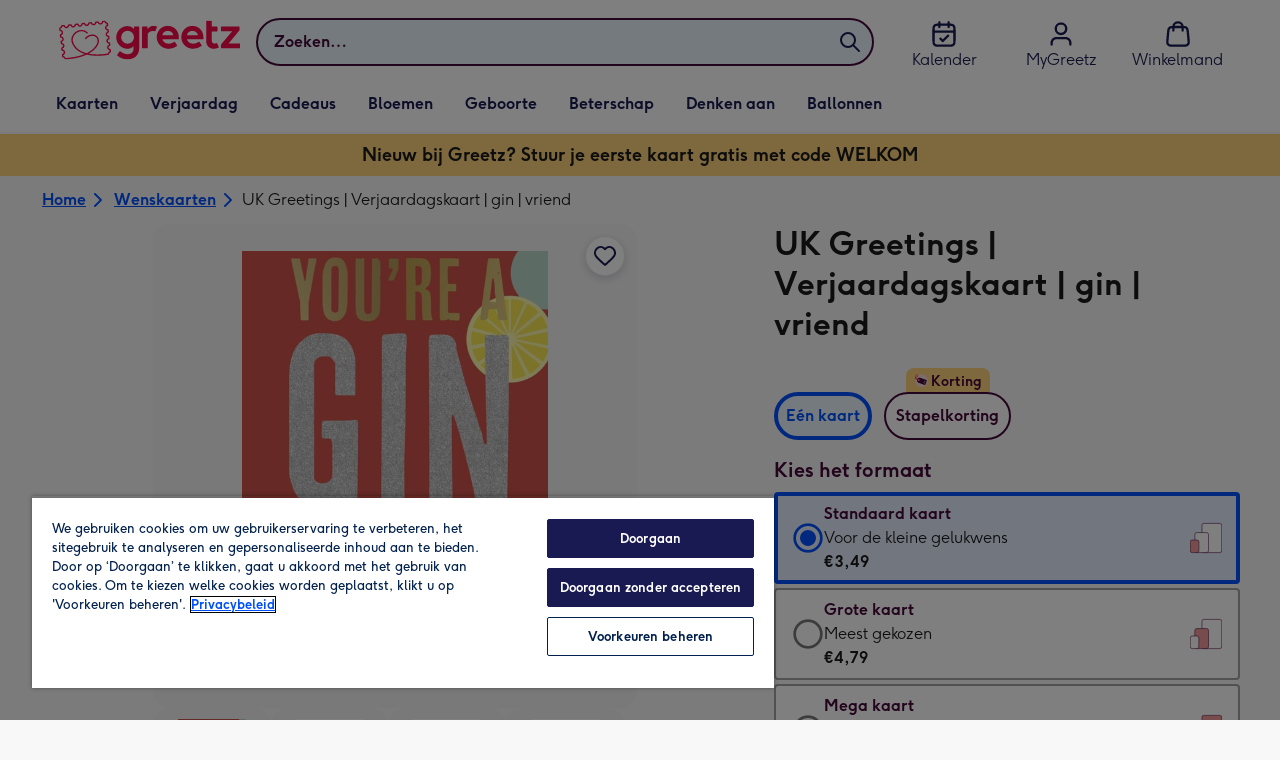

--- FILE ---
content_type: text/javascript
request_url: https://static.web-explore.prod.greetz-nl.net/19fe6961a48f1c254a127b7e5e81f6e8c3a370eb/_next/static/chunks/424-9bffa8a41ceb9eb8.js
body_size: 76706
content:
"use strict";(self.webpackChunk_N_E=self.webpackChunk_N_E||[]).push([[424],{2951:(e,t,r)=>{r.d(t,{o:()=>E});var a=r(29177),i=r(57532),o=r(71020),n=r(36109),l=r(68730),s=r(76145),d=r(58727),c=r(6261),u=r(66759),p=r(43272),m=r(70063),g=r(37263),h=r(26500);let y=async e=>{let{id:t,sku:r,quantity:a,addonSku:i,addToBasketMutation:o,defaultErrorMessage:n,concurrentModificationErrorMessage:l}=e,{data:s,errors:d}=await o({variables:{input:{quantity:a,sku:r,addons:i?[{sku:i}]:[]}}});(d||!s)&&m.vF.fixToday(`Failed to add item to basket - ${d?JSON.stringify(d):"No data returned"}`);let c=s?.addToBasket;switch(c?.__typename){case"Basket":return{isBasketTypeInResponse:c?.__typename==="Basket",isGreetingsCardsInBasket:c?.lineItems?.some(e=>"greetingcard"===e.productType),basketId:c.id,totalItems:c.totalItems};case"ConcurrentModificationError":return{error:l};default:m.vF.warning(`Product not found "${t}"`)}return{error:n}};var x=r(55687),_=r(37094);let f=async e=>{try{await (0,s.u)(e)}catch(e){}},b=async e=>{try{await (0,d.s)(e)}catch(e){}},v=async e=>{let{region:t,quantity:r,product:a,variant:i,filters:o,integerFilters:n,experiments:l,searchTerm:d,addonSku:v,customerId:k,soldOutMessage:j,buttonActionName:w,groupCardProject:I,productList:C,selectedAddon:$,itemIndex:S=1,productsLength:L=1,pageLocation:D="",componentName:T="",trackPersonaliseEvent:A=!1,addCardToBasketAndAssignDesign:E,createEmptyDesign:B,createDesignWithIntents:M,addToBasketMutation:P,itsNotYouMessage:F,requiresEditingValue:z=x.Yd,giftXSellTrackingData:N,onTackingInfo:q}=e,{mnpg_ui_events_api_correlation_id:R}=(0,u.M1)(),G=l?.["search-use-dynamic-images"]==="true"&&a.appliedIntents?.length&&a?.dynamicImages?.intentKey,U=async e=>{let{productSku:t,shouldCreateEmptyDesign:i}=e;if(i){let{design:e}=await B({cardSku:t,cardId:a.id});return{...await E({designId:e.id,cardSku:t,addonSku:v||"",quantity:r}),error:void 0}}return await y({id:a.id,sku:t,quantity:r,addonSku:v,addToBasketMutation:P,defaultErrorMessage:j,concurrentModificationErrorMessage:F})},O=async function(){let e=arguments.length>0&&void 0!==arguments[0]&&arguments[0];if(i.sku)try{let{error:o,basketId:n,totalItems:l,isGreetingsCardsInBasket:s,isBasketTypeInResponse:d}=await U({productSku:i.sku,shouldCreateEmptyDesign:e});if(d){await b((0,c.sl)({correlationId:R,productId:a.id,store:t.toUpperCase(),source:(0,p.Z)(),customerId:k}));let e=q?.({product:a})??(0,h.Qq)({product:a,productList:C,selectedAddon:$,itemIndex:S,productsLength:L,pageLocation:D,giftXSellTrackingData:N});await f((0,h.$n)({quantity:r,product:a,variant:i,selectedAddon:$,basketId:n,totalItems:l,...e}))}return{error:o,isGreetingsCardsInBasket:s}}catch(e){return{error:e}}return m.vF.fixImmediately(`Failed to add item to basket - product with id "${a.id}" has a missing variant sku and could not be added to basket`),{error:j}};if(await b((0,c.jI)((0,h.pS)({correlationId:R,product:a,region:t,customerId:k,departments:a.category?.department?[a.category?.department]:[],experiments:l,filters:o,integerFilters:n,searchTerm:d}))),!1===z&&w===g.eM.ADD_TO_BASKET){let{error:e}=await O(!0);return e?{error:e}:{windowLocation:`/${t}/upgrade-your-card/`}}if(I)return{windowLocation:`/${t}/group-cards/${"new"===I?"create":I}/?productId=${a.id}&productVariantSku=${i.sku}`};if(a.customisable){if(A&&(0,s.u)((0,_.W)({componentName:T,productData:{id:a.id,name:a.title,price:a.masterVariant.price.centAmount,quantity:1,category:a.category.name,variant:i.title}})),G){let e=await M({cardId:a.id,sku:i.sku,intents:a.appliedIntents?.map(e=>({intent:e.intentId.toUpperCase(),value:e.value,ordinal:e.ordinal}))});return e?{windowLocation:`/${t}/customise/edit/${e.id}/?variantKey=${i.key}`}:{windowLocation:`/${t}/customise/product/${a.id}/${i.key}/?${(0,h.pg)({sku:i.sku,quantity:r,addonSku:v})}`}}return{windowLocation:`/${t}/customise/product/${a.id}/${i.key}/?${(0,h.pg)({sku:i.sku,quantity:r,addonSku:v})}`}}let{error:V,isGreetingsCardsInBasket:Y}=await O();return V?{error:V}:{nextPage:Y?"basket":"add-a-card"}};var k=r(30970),j=r(62694),w=r(35093),I=r(94981),C=r(44363),$=r(70355),S=r(53556),L=r(80418);let D=(0,L.Ay)`
  query GetDesignWithIntents($productKey: String!, $intents: [DesignIntent!]!) {
    designDefault(productKey: $productKey, intents: $intents) {
      __typename
      ... on Design {
        scenes {
          availableCustomisations
          height
          id
          isCustomised
          title
          width
          customisations {
            template {
              imageCollage {
                elementId
                editedImage {
                  id
                  url
                }
              }
              imageDynamic {
                elementId
                textParts
              }
              imageUpload {
                editedImage {
                  id
                  url
                }
                elementId
                sourceImage {
                  id
                  transform {
                    position {
                      x
                      y
                    }
                    rotation
                    scale
                  }
                }
              }
              textPlaceholder {
                elementId
                textParts
              }
              textPlain {
                elementId
                substitutions
                text
              }
              textStyled {
                colorId
                elementId
                fontFaceId
                fontSize
                horizontalAlignment
                substitutions
                text
                verticalAlignment
              }
            }
          }
        }
      }
      ... on DesignTemplatesServiceError {
        message
      }
      ... on DesignServiceError {
        message
      }
      ... on Error {
        message
      }
    }
  }
`,T=(0,L.Ay)`
  mutation CreateDesignWithIntents($input: CreateDesignInput!) {
    createDesign(input: $input) {
      __typename
      ... on Design {
        id
      }
      ... on DesignTemplatesServiceError {
        message
      }
      ... on DesignServiceError {
        message
      }
      ... on Error {
        message
      }
    }
  }
`,A=e=>{if(Array.isArray(e))return e.map(A);if(e&&"object"==typeof e){let t={};return Object.keys(e).forEach(r=>{"__typename"!==r&&(t[r]=A(e[r]))}),t}return e},E=e=>{let{pageLocation:t,soldOutMessage:r,itsNotYouMessage:d,productList:c,groupCardProject:u}=e,p=(0,l.od)(),g=(0,a.r)(),{getTotalItems:h}=(0,i.g)(),y=(0,o.f)(),{addDigitalGiftWithCardToBasket:x,loading:_}=(0,k.M)(),{addCardToBasketAndAssignDesign:f,addingToBasket:b}=(()=>{let[e,{loading:t}]=(0,n.n)(j.r);return{addCardToBasketAndAssignDesign:async t=>{let{designId:r,cardSku:a,addonSku:i,quantity:o}=t,n=await e({variables:{input:{quantity:o||1,sku:a,designId:r,addons:i?[{sku:i}]:null}}});if(n?.data?.addToBasket?.__typename!=="Basket")throw Error("Could not add card to the basket");(0,s.u)({event:"personalise",event_data:{category:"editor",action:"personalise",label:`gallery | ${a.toLowerCase()}`,value:void 0,non_interaction:!0},content_data:{content_type:"editor | personalise",item_id:a.toLowerCase()}});let l=n.data.addToBasket;return{cardLineItem:l.lineItems[l.lineItems.length-1],basketId:l.id,totalItems:l.totalItems,isGreetingsCardsInBasket:l.lineItems?.some(e=>"greetingcard"===e.productType),isBasketTypeInResponse:n?.data?.addToBasket?.__typename==="Basket"}},addingToBasket:t}})(),{createEmptyDesign:L}=(0,w.P)(),{createDesignWithIntents:E}=(()=>{let[e]=(0,S._)(D),[t]=(0,n.n)(T);return{createDesignWithIntents:async r=>{let{cardId:a,sku:i,intents:o}=r,{data:n}=await e({variables:{productKey:a,intents:o}}),l=n?.designDefault;if(l?.__typename!=="Design")return m.vF.fixToday("Failed to get default design when applying design intents",{},l?.message),null;let{data:s}=await t({variables:{input:{productKey:a,sku:i,scenes:(e=>{let{customisations:t}=A(e[0]);return[{customisations:t,index:0}]})(l.scenes)}}}),d=s?.createDesign;return d?.__typename!=="Design"?(m.vF.fixToday("Failed to create design with applied design intents",{},d?.message),null):{id:d.id}}}})(),[B,{loading:M}]=(0,n.n)(j.r,{onCompleted:()=>{h()}}),[P,{loading:F}]=(0,n.n)(I.A,{onCompleted:()=>{h()}});return{handleAddToBasket:async e=>{let{quantity:a,product:i,variant:o,filters:n,integerFilters:l,experiments:s,searchTerm:m,selectedAddon:h,itemIndex:_,productsLength:b,buttonActionName:k,requiresEditingValue:j,componentName:w,trackPersonaliseEvent:I,redirectUser:S=!0,giftXSellTrackingData:D,onTackingInfo:T}=e;if((0,$.$)(i.category.department))return void await x({productId:i.id,variant:o,region:p,customerId:y});let A=!(0,C.K)(i.category.department)&&!i.customisable&&a>1,{error:z,windowLocation:N,nextPage:q="basket"}=await v({region:p,quantity:a,product:i,variant:o,filters:n,integerFilters:l,experiments:s,searchTerm:m,addonSku:h?.sku,customerId:y,soldOutMessage:r,itsNotYouMessage:d,buttonActionName:k,groupCardProject:u,productList:c,componentName:w,trackPersonaliseEvent:I,selectedAddon:h,itemIndex:_,productsLength:b,pageLocation:t,addCardToBasketAndAssignDesign:f,createEmptyDesign:L,createDesignWithIntents:E,addToBasketMutation:A?P:B,requiresEditingValue:j,giftXSellTrackingData:D,onTackingInfo:T});if(z)throw Error(z);return S&&(N?window.location.assign(N):"add-a-card"===q?g.push({name:q,params:{region:p,quantity:a,version:1}}):g.push({name:q,params:{region:p,quantity:a}})),{addingToBasket:M||F}},addingToBasket:M||F||b||_}}},3637:(e,t,r)=>{r.d(t,{x:()=>l});var a=r(50838),i=r(55687);let o=e=>{let{language:t,fractionDigits:r,price:a}=e;return Intl.NumberFormat(t,{maximumFractionDigits:r,minimumFractionDigits:r}).format(Math.abs(a))},n=(e,t,r)=>{let i=e.centAmount*r/100,n=(0,a.J)(e.currencyCode);return{displayPrice:o({language:t,fractionDigits:e.fractionDigits,price:i}),itemPrice:o({language:t,fractionDigits:e.fractionDigits,price:i}),description:"",currencyCode:e.currencyCode,currencySymbol:n,centAmount:e.centAmount*r,fractionDigits:e.fractionDigits}},l=e=>{let{variants:t,selectedVariant:r,id:a,language:o,eCardDescription:l}=e;return t.map(e=>{let t=(e.subtitle||e?.dimensions?.description)??"",s=e.key===i.lR?l:t,{title:d,price:c,fullPrice:u,discountedPercentage:p,key:m,inStock:g,minimumQuantity:h,sku:y,addons:x}=e,_=n(c,o,h),f=n(u,o,h);return{...e,label:d,price:_,fullPrice:f,discountedPercentage:p,value:m,description:s,selected:m===r.key,inStock:g,minimumQuantity:h,sku:y||`${a}-${m}`,addons:x}})}},4356:(e,t,r)=>{r.d(t,{w:()=>y});var a=r(37876),i=r(14232),o=r(66824),n=r(17195),l=r(87822),s=r(9018),d=r(7406),c=r(50707);let u=(0,n.I4)(o._V)`
  display: block;
  width: 100%;
  ${(0,l.qU)({boxShadow:2})}
  transition: all 200ms ease-in-out;
  ${(0,n.Vx)("md")} {
    &:hover {
      ${(0,l.qU)({boxShadow:4})}
    }
  }
`,p=n.I4.div`
  position: relative;

  &.not-portrait {
    display: flex;
    height: 100%;
    align-items: flex-end;
  }
`,m=n.I4.div`
  transform: translateY(0);
  transition: all 200ms ease-in-out;
  ${(0,n.Vx)("md")} {
    &:hover {
      ${e=>{let{theme:t}=e;return`transform: translateY(-${t.spacing[3]}px);`}}
    }
  }
`,g=n.I4.div`
  position: absolute;
  display: flex;
  justify-content: center;
  width: 100%;
  transform: translateY(-50%);
  z-index: 1;
`,h=n.I4.div`
  ${(0,l.qU)({position:"absolute",zIndex:1,bottom:4,right:4})}
`,y=i.forwardRef((e,t)=>{let{href:r,image:i,onClick:n,portraitCardAspectRatio:l,favourite:y,ourPick:x,sponsored:_,label:f,variant:b,icon:v}=e,k=(0,s.N)();return(0,a.jsx)(p,{className:`${!l?"not-portrait":""}`,children:(0,a.jsxs)(o.az,{position:"relative",children:[y&&(0,a.jsx)(h,{children:(0,a.jsx)(o.X2,{isToggled:!!y.isSelected,onToggle:e=>y.onSelect(e),ariaLabel:y.isSelected?`${k("card_product_tile.remove_from_favourites")}`:`${k("card_product_tile.add_to_favourites")}`})}),(0,a.jsx)(m,{children:(0,a.jsxs)(o.N_,{href:r,onClick:n,ref:t,"data-testid":"shared-products-card-product-tile",children:[_&&(0,a.jsx)(g,{children:(0,a.jsx)(c.R,{})}),!_&&x&&(0,a.jsx)(g,{children:(0,a.jsx)(o.ab,{label:k("our_pick"),icon:(0,a.jsx)(d.C,{})})}),!x&&!_&&f&&(0,a.jsx)(g,{"data-testid":"shared-products-card-product-tile-pill",children:(0,a.jsx)(o.ab,{label:f,variant:b,icon:v})}),(0,a.jsx)(u,{aspectRatio:l,...i})]})})]})})});y.displayName="CardProductTile"},5604:(e,t,r)=>{r.d(t,{u:()=>t_});var a=r(37876),i=r(14232),o=r(88822),n=r(68730),l=r(25931),s=r(76145),d=r(99206),c=r(10495),u=r(66824),p=r(17473),m=r(69116),g=r(86987),h=r(61982),y=r(54880),x=r(3637),_=r(17195),f=r(87822);let b=(0,_.I4)(u._V).attrs(e=>{let{showShadow:t}=e;return{className:t?"showShadow":""}})`
  &.isPortraitPostcardBack {
    transform: translateY(50%);
  }
  &.showShadow {
    ${(0,f.qU)({boxShadow:2})}
  }
`,v=_.I4.div.attrs(e=>{let{showShadow:t}=e;return{className:t?"showShadow":""}})`
  margin: auto;
  max-width: calc(100% - 16px);
  max-height: calc(100% - 16px);
  &.showShadow {
    ${(0,f.qU)({boxShadow:2})}
  }
`,k=e=>{let{isPortraitPostcardBack:t,imageDimensions:r,image:i,"data-testid":o}=e;return(0,a.jsx)(v,{showShadow:!t,"data-testid":"web-common-find-product-info-image-wrapper",children:(0,a.jsx)(b,{className:t?"isPortraitPostcardBack":"",...i,zoomSrc:t?"":i.zoomSrc,aspectRatio:t?r.height/r.width:r.width/r.height,itemProp:"image",showShadow:t,"data-testid":o,"aria-hidden":!0})})},j=e=>{let{url:t,width:r,productSizeId:a}=e;return`${t}?w=${r}&productSizeId=${a}`};var w=r(46304),I=r(23431),C=r(38123);(0,_.I4)(w.N_)`
  display: flex;
  align-items: center;
  min-height: 48px;
`;let $=_.I4.a`
  display: flex;
  align-items: center;
  min-height: 48px;
`,S=e=>{let{categorySlug:t,slug:r,productId:i,variantKey:o,groupCardProject:l}=e,s=(0,n.od)(),d=(0,I.Q)(),c=(0,C.I)().add("size",o).add("groupCardProject",l).build(),u=`/${s}/${t}/p/${r}/${i}/${c}`;return(0,a.jsx)($,{href:u,children:d("common.more_information")})};var L=r(55687),D=r(37263),T=r(80867),A=r(58540),E=r(34259);let B=e=>{let[t,r]=e.split(":");return A.dw.fromObject({hours:parseInt(t,10),minutes:parseInt(r,10)})},M="{{countdown}}",P=_.I4.p`
  ${(0,f.qU)({typography:"typeDisplay05",m:0})}

  ${(0,_.C9)("lg")} {
    font-size: 18px;
  }
`,F=_.I4.span`
  ${(0,f.qU)({typography:"typeDisplay05",color:"colorTextBody"})}

  ${(0,_.C9)("lg")} {
    font-size: 18px;
  }
`,z=(e,t,r,i)=>{if(!e)return null;if(!e.includes(M))return(0,a.jsx)(P,{"data-testid":"web-find-dispatch-cut-off-message",children:e});let o=((e,t,r)=>{let a=B(t),i=B(e);if(a>i){let{hours:e,minutes:t}=a.minus(i).normalize(),o=e?`${e} ${1===e?r.hr:r.hrs}`:"",n=`${t} ${1===t?r.min:r.mins}`;return`${o} ${n}`}return null})(t,r,i);if(o){let[t,r]=e.split(M);return(0,a.jsxs)(P,{"data-testid":"web-find-dispatch-cut-off-message",children:[t,(0,a.jsx)(F,{children:o}),r]})}return null},N=e=>{let{dispatchCutOff:t,hideDispatchCutOff:r}=e,{store:a}=(0,n.Pj)(),o=(0,I.Q)(),l={hr:o("common.hr"),hrs:o("common.hrs"),min:o("common.min"),mins:o("common.mins")},{language:s,timeZone:d}=a.locale,c=A.c9.local({zone:d,locale:s}),[u,p]=(0,i.useState)(`${c.hour}:${c.minute}:${c.second}`),m=t.weekdays.message,g=z(m,u,t.weekdays.time,l);return(0,E.R)(c,a)&&(g=z(m=t.weekendsAndBankHolidays.message,u,t.weekendsAndBankHolidays.time,l)),g||r(),(0,i.useEffect)(()=>{if(g&&m.includes(M)){let e=setTimeout(()=>{let e=A.c9.local({zone:d,locale:s});p(`${e.hour}:${e.minute}:${e.second}`)},1e4);return()=>{clearTimeout(e)}}return()=>{}},[u]),g};var q=r(40053),R=r(39230),G=r(16510),U=r(84477),O=r(64053),V=r(86456),Y=function(e){return e.glideOut="glideOut",e.glideIn="glideIn",e.hidden="hidden",e}(Y||{}),K=function(e){return e[e.MOONPIG=134]="MOONPIG",e[e.GREETZ=136]="GREETZ",e}(K||{});let H=e=>`${e}px`,Z=_.I4.div`
  @keyframes glideIn {
    0% {
      transform: translateY(0);
    }

    100% {
      transform: translateY(
        ${e=>{let{stickyCtaTopOffset:t}=e;return H(2*t)}}
      );
    }
  }

  @keyframes glideOut {
    0% {
      transform: translateY(
        ${e=>{let{stickyCtaTopOffset:t}=e;return H(2*t)}}
      );
    }

    100% {
      transform: translateY(0);
    }
  }
  top: ${e=>{let{stickyCtaTopOffset:t}=e;return`-${t}px`}};
  left: 0;
  position: fixed;
  width: 100%;
  justify-content: center;
  align-items: center;
  margin: 0 auto;
  z-index: 3;
  ${(0,f.qU)({bgcolor:"colorBackground01",boxShadow:{lg:4},borderBottom:1,borderColor:"palette.eclipse.c140",display:{xs:"none",xl:"flex"},paddingTop:8,paddingBottom:8,paddingRight:0,paddingLeft:0})}

  ${e=>{let{showStickyCta:t}=e;return"glideIn"===t&&`animation: glideIn 0.5s linear;
    animation-fill-mode: forwards;`}}
  ${e=>{let{showStickyCta:t}=e;return"glideOut"===t&&`animation: glideOut 0.5s linear;
  `}}
`,W=e=>{let{title:t,addToBasketText:r,ctaButtonInView:o,quantitySelectorElement:n,region:l,leftWidth:s,rightWidth:d,skipEditorEnabled:c,onAddToBasketClick:p,onPersonaliseClick:m}=e,[g,h]=(0,i.useState)("hidden"),[y,x]=(0,i.useState)(134),_=(0,I.Q)();return(0,i.useEffect)(()=>{"nl"===l&&x(136)},[l]),(0,i.useEffect)(()=>{"glideIn"===g&&o?h("glideOut"):"glideOut"!==g&&"hidden"!==g||o?h("hidden"):h("glideIn")},[o]),(0,a.jsx)(Z,{stickyCtaTopOffset:y,showStickyCta:g,"data-testid":"lp-find-sticky-cta",children:(0,a.jsx)(u.mc,{limitWidth:!0,padding:0,children:(0,a.jsx)(u.az,{width:{lg:"1200px"},children:(0,a.jsxs)(u.xA,{gap:!0,flex:!0,alignItems:"center",children:[(0,a.jsx)(u.az,{width:c?.5:s,children:(0,a.jsx)(u.EY,{typography:t.length>60?{xs:"typeDisplay04",md:"typeDisplay05"}:{xs:"typeDisplay03",md:"typeDisplay04"},pr:6,as:"p",mb:0,children:t})}),(0,a.jsxs)(u.so,{alignItems:"center",width:c?.5:d,children:[c&&(0,a.jsx)(u.tA,{width:.5,mr:6,onClick:()=>p(),children:_("common.add_to_basket")}),(0,a.jsx)(u.jn,{width:n&&!c?{xs:4/7,md:3/4}:n&&c?"50%":"100%",onClick:()=>m(),children:r}),n]})]})})})})};var Q=r(20020);let X=_.I4.input`
  position: absolute;
  top: 0;
  left: 0;
  width: 100%;
  height: 100%;
  appearance: none;
  cursor: pointer;
  padding: 0;
  margin: 0;
  opacity: 0;

  &.focus-visible {
    opacity: 1;
  }
`,J=_.I4.label.attrs(e=>{let{checked:t}=e;return{className:t?"checked":""}})`
  position: relative;
  display: block;
  -webkit-tap-highlight-color: rgba(0, 0, 0, 0);
  ${(0,f.qU)({p:1,border:1,borderColor:"colorBorder02",mb:6})}
  &.checked {
    ${(0,f.qU)({p:0,border:2,borderColor:"colorInteractionButton"})}
  }
  &:hover {
    ${(0,f.qU)({boxShadow:1})}
  }
`,ee=e=>{let{label:t,id:r,checked:i,value:o,onChange:n,children:l}=e;return(0,a.jsxs)(J,{checked:i,children:[(0,a.jsx)(X,{type:"radio",checked:i,value:o,id:r,"data-testid":r,onChange:n,"aria-label":t}),l]},t)},et=_.I4.fieldset`
  ${(0,f.qU)({p:0,m:0,border:0,textAlign:"left"})}
`,er=_.I4.legend`
  ${(0,f.qU)({pb:4,m:0,typography:"typeBodyLabel"})}
`,ea=_.I4.a`
  ${(0,f.qU)({paddingLeft:4})}
`,ei=e=>{let{label:t,price:r}=e;return(0,a.jsxs)(u.so,{flexDirection:"column",justifyContent:"center",flex:"1",px:5,py:5,children:[(0,a.jsx)(u.EY,{textAlign:"center",as:"p",mb:0,typography:"typeBodyLabel",children:t}),r&&(0,a.jsxs)(u.EY,{typography:"typeDisplay05",textAlign:"center",children:[r.currencySymbol,(0,a.jsx)("span",{children:r.displayPrice})]})]})},eo=e=>{let{categoriesTitle:t,variantsTitle:r,variantCategories:o,variantInfoLinkText:n,variantInfoLink:l,onChange:s}=e,d=o.find(e=>e.variants.find(e=>e.selected))||o[0],c=d.variants.find(e=>e.selected)||d.variants[0],[p,m]=i.useState(d),[g,h]=i.useState(c.value);return(0,a.jsxs)(et,{children:[(0,a.jsx)(er,{children:t}),o.map((e,t)=>{let{label:r,price:i,variants:n}=e,l=`product-variant-category-${t}`,d=p.label===r,c=n[0].value;return(0,a.jsx)(u.az,{width:1/o.length,display:"inline-block",mb:4,children:(0,a.jsx)(ee,{label:r,id:l,checked:d,value:r,onChange:e=>{m(o.find(t=>t.label===e.target.value)||o[0]),h(c),s(c)},children:(0,a.jsx)(ei,{label:r,price:i,sku:n[0].sku})})},r)}),(0,a.jsxs)(er,{children:[r,(0,a.jsx)(ea,{href:l,target:"_blank",rel:"noopener",children:n})]}),p&&p.variants.map((e,t)=>{let{label:r,value:i}=e,o=`product-variant-${t}`;return(0,a.jsx)(u.az,{width:{lg:1/p.variants.length},display:"inline-block",children:(0,a.jsx)(ee,{label:r,id:o,checked:g===i,value:i,onChange:e=>{let t=e.target.value;h(t),s(t)},children:(0,a.jsx)(ei,{label:r})},r)},r)})]})};var en=r(12031);let el=(0,en.V)({dictionary:{"common.flower_variant_description_18":{"en-GB":"To show them you care","nl-NL":"Laat zien dat je om hen geeft"},"common.flower_variant_description_23":{"en-GB":"Moonpig favourite","nl-NL":"Favoriet op Greetz"}}});var es=r(61458),ed=r(94713),ec=r(73537);let eu=(0,_.I4)(u.az)`
  ${e=>{let{isProductPage:t}=e;return(0,f.qU)({mx:-6,py:7,px:6,bgcolor:{xs:t?"colorBlack00":"colorBackgroundSite",md:"transparent"}})}}
`,ep=e=>{let{selectedVariant:t,variants:r,variantCategories:i,variantsTitle:o,variantCategoriesTitle:n,onVariantChange:l,variantInfoLink:s,variantInfoLinkText:d,id:c,isLandscape:u,isProductPage:p,type:m}=e,g=el();return(0,a.jsx)(eu,{isProductPage:p,children:i?(0,a.jsx)(eo,{variantCategories:i,categoriesTitle:n,variantsTitle:o,onChange:l,variantInfoLink:s,variantInfoLinkText:d}):(0,a.jsxs)(a.Fragment,{children:[m===ec.r.GRID&&(0,a.jsx)(es.C,{onChange:l,variants:r.filter(e=>null!==e.sku).map(e=>({sku:e.sku??"",price:(0,ed.B)(Math.abs(e.price.centAmount),e.price.fractionDigits,e.price.currencyCode,1,"en")})),selectedValue:""}),m===ec.r.RADIO&&(0,a.jsx)(Q.l,{title:o,isLandscape:u,selectedValue:t?.value||r[0].value,items:r.map(e=>{let t,{price:r}=e;return{...e,description:(t=e.value,[L.q5,L.un].includes(t))?g(`common.flower_variant_description_${e.value}`):e.description,price:`${r.currencySymbol}${r.displayPrice}`}}),onChange:l},c)]})})};var em=r(8913),eg=r(72560);let eh=(0,en.V)({dictionary:{"image_carousel.previous_image":{"en-GB":"Previous image","nl-NL":"Vorige afbeelding"},"image_carousel.next_image":{"en-GB":"Next image","nl-NL":"Volgende afbeelding"},"image_carousel.show_image":{"en-GB":e=>`Show image ${e+1}`,"nl-NL":e=>`Afbeelding ${e+1} weergeven`}}}),ey=_.I4.div`
  display: flex;
  align-items: center;
  margin-top: 16px;
  gap: 8px;
`,ex=_.I4.button`
  background-color: ${e=>e["aria-selected"]?"#00204d":"#d1d1d1"};
  height: 8px;
  width: 8px;
  border-radius: 50%;
`,e_=e=>{let{scrollSnaps:t,selectedIndex:r,onDotClick:i}=e,o=eh();return(0,a.jsx)(ey,{children:t.map((e,t)=>(0,a.jsx)(ex,{onClick:()=>i(t),"aria-selected":t===r,"aria-label":o("image_carousel.show_image",t)},`${t+1}`))})},ef=(0,_.I4)(u.K0)`
  ${(0,f.qU)({display:{xs:"none",md:"flex"},width:48})};
`,eb=e=>{let{items:t,title:r,imageDimensions:o={width:680,height:680},initialItemIndex:n=0,carouselRef:l}=e,s=eh(),[d,c]=(0,i.useState)(0),[p,m]=(0,i.useState)([]),[g,h]=(0,i.useState)(!0),[y,x]=(0,i.useState)(!0),[_,f]=(0,eg.A)({startIndex:n}),b=(0,i.useCallback)(e=>{f?.scrollTo(e)},[f]),v=(0,i.useCallback)(()=>{f?.scrollPrev()},[f]),k=(0,i.useCallback)(()=>{f?.scrollNext()},[f]),j=(0,i.useCallback)(()=>{h(!f?.canScrollPrev()),x(!f?.canScrollNext()),c(f?.selectedScrollSnap()||0),m(f?.scrollSnapList()?.length?f.scrollSnapList():t.map((e,t)=>t))},[f,t]);return(0,i.useEffect)(()=>{j(),f?.on("reInit",j).on("select",j)},[f,j]),(0,a.jsxs)(u.az,{maxWidth:o&&o.width+96,margin:"0 auto","data-testid":"lp-find-image-carousel",display:"flex",flexDirection:"column",alignItems:"center",gap:3,title:r,children:[(0,a.jsxs)(u.az,{display:"flex",alignItems:"center",width:"100%",children:[(0,a.jsx)(ef,{icon:G.xS,label:s("image_carousel.previous_image"),onClick:v,disabled:g}),(0,a.jsx)(u.az,{ref:_,overflow:"hidden",width:"100%",className:"carousel__slider",children:(0,a.jsx)(u.az,{display:"flex",ref:l,children:t.map((e,t)=>{let r=e.key||t;return(0,a.jsx)(u.az,{flex:"0 0 100%",children:e},r)})})}),(0,a.jsx)(ef,{icon:G.Qi,label:s("image_carousel.next_image"),onClick:k,disabled:y})]}),(0,a.jsx)(e_,{scrollSnaps:p,selectedIndex:d,onDotClick:b})]})};var ev=r(38168);let ek={portrait:"99px",landscape:"87px"},ej={mobile:"12px",desktop:"60px"},ew=_.I4.div`
  position: absolute;
  left: 50%;
  bottom: ${e=>{let{orientation:t}=e;return`${"portrait"===t?ek.portrait:ek.landscape}`}};
  width: 100%;
  max-width: ${e=>{let{maxWidth:t}=e;return`${t}px`}};
  height: 0;
  transform: translateX(-50%);
`,eI=(0,_.I4)(ev.o)`
  position: absolute;
  ${e=>{let{hasContainer:t}=e;return(0,f.qU)({right:t?{xs:ej.mobile,md:ej.desktop}:12,bottom:t?"unset":4})}}
`,eC=e=>{let{carouselItems:t,id:r,title:i,imageDimensions:o,isFavourited:n,onFavouriteToggle:l,initialItemIndex:s}=e;return(0,a.jsx)("div",{style:{position:"relative"},"data-testid":"mp-find-card-image-carousel","data-product-id":r,children:t.length>1?(0,a.jsxs)(a.Fragment,{children:[(0,a.jsx)(eb,{items:t,title:i,imageDimensions:o,initialItemIndex:s},r),(0,a.jsx)(ew,{maxWidth:o&&o.width+96||"auto",orientation:o&&o.width>o.height?"landscape":"portrait",children:(0,a.jsx)(eI,{title:i||r,isFavourited:n,onFavouriteToggle:l,isCard:!0,hasContainer:!0})})]}):(0,a.jsx)(a.Fragment,{children:(0,a.jsxs)(u.az,{position:"relative",maxWidth:o?.width,margin:"auto",children:[t[0],(0,a.jsx)(eI,{title:i||r,isFavourited:n,onFavouriteToggle:l,isCard:!0})]})})})};var e$=r(42370),eS=r(9515),eL=r(37094),eD=r(76424),eT=r(38485),eA=r(30384),eE=r(53158),eB=r(85056),eM=r(24574),eP=r(12690),eF=r(39127),ez=r(70355);let eN={desktop:"52px",mobile:"85px"},eq=(0,_.I4)(R.MMO)`
  ${(0,f.qU)({mr:4,minWidth:"48px"})}
`,eR=(0,_.I4)(u.az)`
  text-align: left;

  ${(0,_.Yq)("md")} {
    padding-bottom: 0;
  }
`,eG=(0,_.I4)(u.az)`
  position: absolute;
  display: flex;
  align-items: center;
  justify-content: center;
  width: 100%;
  height: 100%;
  z-index: 1;
  opacity: 0.75;
  ${(0,f.qU)({typography:{xs:"typeMobileDisplay01",md:"typeDesktopDisplay02"},bgcolor:"palette.white"})}
`,eU=_.I4.div`
  width: 100%;
  min-height: ${eN.desktop};
  ${(0,f.qU)({borderTop:{xs:1,md:0},borderColor:{md:"none"},boxShadow:{xs:4,md:0},mb:{xs:0,md:6}})}
  ${(0,_.Yq)("md")} {
    bottom: 0;
    left: 0;
    position: fixed;
    background-color: white;
    z-index: 3;
    min-height: ${eN.mobile};
    ${(0,f.qU)({p:6})}
    justify-content: center;
  }
`,eO=_.I4.div`
  display: flex;
  align-items: center;
  animation: fadeIn 200ms forwards;

  @keyframes fadeIn {
    0% {
      opacity: 0;
      transform: translateY(50%);
    }
    100% {
      opacity: 1;
      transform: translateY(0);
    }
  }
`,eV=(0,_.I4)(u.az)`
  display: flex;
  width: 100%;

  ${(0,f.qU)({justifyContent:"center",my:{xs:8,md:0}})}
`,eY=e=>{let{id:t,titleAs:r="p",title:o,carouselItems:d,productImages:c,variants:p,variantsTitle:m,variantCategories:g,variantCategoriesTitle:h,variantInfoLinkText:x,variantInfoLink:_,onVariantChange:f,rating:b,moreInfoLinkElement:v,infoAlertTitle:k,infoAlertText:j,onAddToBasket:w,dispatchTimeMessage:C,leftWidth:$={xs:1,md:.6,lg:.5},rightWidth:S={xs:1,md:.4,lg:.5},"data-testid":L,addToBasketText:T,quantity:A=1,onQuantityChange:E,enableStickyCta:B,imageDimensions:M,trackingData:P,isLandscape:F,hideStickyCta:z=!1,isCardProduct:N,requiresEditing:q,groupCardProject:R,isProductCustomisable:Y,primaryProductPill:K,productPills:H,isFromModal:Z,disableQuantitySelector:Q=!1,upsellProduct:X,onUpsellProductClick:J,isFavourited:ee,onFavouriteToggle:et,isSponsored:er,internallyPromoted:ea,department:ei}=e,eo=(0,n.od)(),{trackGAEventOnce:en}=(0,l.I)(),el=(0,I.Q)(),es=(0,V.lq)(),ed=T||el("common.add_to_basket"),[eu,eg]=(0,U.Wx)({threshold:0,rootMargin:"-200px 0px 1000px 0px",initialInView:!0}),eh=p&&p.filter(e=>e.inStock).length>0,[ey,ex]=(0,i.useState)(null),e_=(0,i.useRef)(!1),ef=(0,i.useMemo)(()=>p.find(e=>{let{selected:t}=e;return t}),[p]),eb=(0,i.useMemo)(()=>{let e=ef?.addons?.length?ef.addons:null;return e?e.filter(e=>e.inStock):null},[ef]);(0,i.useEffect)(()=>{((e,t)=>!!t&&!!e?.some(e=>{let{sku:r}=e;return t.sku===r}))(eb,ey)||ex(null)},[eb,ey]),(0,i.useEffect)(()=>{let{pageLocation:e,product:{categoryName:r,price:a,title:i,variantTitle:o,categoryDepartment:n,index:l,addonLoaded:d=!0,inStock:c}}=P,u={id:t,category:(0,O.O)(n)||r,title:i,variantTitle:o,price:a,index:l,categoryDepartment:n,inStock:c,isLandscape:F,isSponsored:er,internallyPromoted:ea},m=(v||"product details"!==e)&&d,g=!v&&"product details"===e;(m||g)&&!e_.current&&!Z&&((0,s.u)((0,eS.D)({product:u,variants:p,pageLocation:e})),e_.current=!0)},[v,P,t,o,p,eo,F,er,ea,Z]);let ev=()=>{w(ey,D.eM.ADD_TO_BASKET,q?.value)},ek=()=>{if(Y){let e={id:t,name:P.product.title,price:ef?.price.centAmount||P.product.price,variant:ef?.label||P.product.variantTitle,quantity:A,category:P.product.categoryName};(0,s.u)((0,eL.W)({componentName:Z?"popup":"product-details",productData:e}))}w(ey,D.eM.PERSONALISE,q?.value)},ej=N&&!R,ew=!N&&!Y,eI=(ej||ew)&&!Q,eN=ef?.value==="135",eY=N&&!R&&!eN;!q?.loading&&eY&&en(((e,t)=>{let r=e?"personalisation only":"personalisation and add to basket";return{event:"impression",content_data:{content_type:`product | view cta | primary button | ${r}`,item_id:`skip editor experiment enabled | ${t}`},event_data:{category:"product",action:"view cta",label:`primary button | ${r} | skip editor experiment enabled | ${t}`,non_interaction:!0,value:void 0}}})(q?.value,t));let eK=function(){let{fullWidth:e=!1}=arguments.length>0&&void 0!==arguments[0]?arguments[0]:{};return eI?(0,a.jsx)(em.R,{id:`${t}-quantity-select`,quantity:A,onQuantityChange:E,label:e?el("common.select_quantity"):el("common.quantity_abbreviation"),width:e?1:{xs:3/7,md:1/4},disabled:eN,fullWidth:e,maxQuantity:N?99:10}):null},eH=p[0],eZ=p.sort((e,t)=>e.price.centAmount-t.price.centAmount)[0],eW=(0,ez.F)(ei??y.Rq.ALL_CARDS)?ec.r.GRID:ec.r.RADIO;return(0,a.jsxs)(u.xA,{"data-testid":L,gap:!0,children:[B&&!z&&!Z&&(0,a.jsx)(W,{title:o,addToBasketText:ed,quantitySelectorElement:eK()||void 0,leftWidth:$,rightWidth:S,region:eo,ctaButtonInView:eg,skipEditorEnabled:eY&&q?.value===!1,onAddToBasketClick:ev,onPersonaliseClick:ek}),(0,a.jsx)(u.az,{width:$,mt:7,"data-testid":"section-images",children:(0,a.jsxs)(u.az,{mb:6,position:"relative",children:[!Z&&N&&!!K&&(0,a.jsx)(u.so,{pt:4,pb:4,alignSelf:"center",justifyContent:"center",children:(0,a.jsx)(u.ab,{label:K.displayLabel,variant:(0,eD.v)(K.displayVariant)})}),!eh&&(0,a.jsx)(eG,{children:el("common.sold_out")}),!N&&c.length?(0,a.jsx)(e$.I,{images:c,title:o,isFavourited:ee,onFavouriteToggle:et}):(0,a.jsx)(eC,{id:t,title:o,carouselItems:d,imageDimensions:M,isFavourited:ee,onFavouriteToggle:et})]})}),(0,a.jsx)(a.Fragment,{children:(0,a.jsxs)(eR,{width:S,children:[o&&(0,a.jsx)(u.EY,{typography:{xs:"typeMobileDisplay01",md:"typeDesktopDisplay02"},as:r,mb:6,"data-testid":"Boo",children:o}),!N&&!!(K||H?.length)&&(0,a.jsx)(u.az,{py:6,children:(0,a.jsx)(eA.m,{primaryProductPill:K,productPills:H})}),b&&(0,a.jsx)(u.az,{mb:6,children:(0,a.jsx)(u.GW,{rating:b.score,totalRatingsText:b.count?`(${es("rating.rating_count",b.count)})`:void 0,totalRatingsScreenReaderText:b.count?es("rating.total_reviews"):void 0,starSize:24})}),(0,a.jsx)(u.so,{display:{md:"none"},justifyContent:"space-between",children:(0,a.jsx)(u.az,{width:1,mb:5,display:{sm:"block",md:"none"},children:eK({fullWidth:!0})})}),eh?(0,a.jsxs)(a.Fragment,{children:[g||p.length>1?(0,a.jsxs)(a.Fragment,{children:[!N&&(0,a.jsxs)(a.Fragment,{children:[(0,a.jsx)(u.az,{mb:eH.description?2:6,children:(0,a.jsx)(eP.M,{priceCentAmount:eZ.price.centAmount,currencyCode:eZ.price.currencyCode,fractionDigits:eZ.price.fractionDigits})}),(0,a.jsx)(eF.Q,{})]}),(0,a.jsx)(ep,{selectedVariant:ef,variants:p,variantCategories:g,variantCategoriesTitle:h,variantsTitle:m,onVariantChange:f??(()=>{}),variantInfoLink:_,variantInfoLinkText:x,id:t,isLandscape:F,isProductPage:!v,type:eW})]}):(0,a.jsxs)("div",{children:[(0,a.jsxs)(u.az,{children:[(0,a.jsx)(u.az,{display:{xs:"block",md:"inline-block"},mr:6,mb:eH.description?2:6,children:(0,a.jsx)(eE.N,{priceCentAmount:eH.price.centAmount,fullPriceCentAmount:eH.fullPrice?.centAmount,currencyCode:eH.price.currencyCode,fractionDigits:eH.price.fractionDigits,minimumQuantity:eH.minimumQuantity,discountedPercentage:eH.discountedPercentage,description:eH.price.description})}),!N&&(0,a.jsx)(eF.Q,{})]}),eH.description?(0,a.jsx)(u.EY,{as:"p",textAlign:"left",mb:6,typography:"typeBodyCaption",lineHeight:1,children:eH.description}):null,X&&X.masterVariant.inStock&&(0,a.jsx)(eT.t,{upsellProduct:X,selectedVariantPrice:eH.price,trackingData:P,onClick:J})]}),eb&&eb.length?(0,a.jsx)(u.az,{bgcolor:"colorBackground06",py:8,px:{xs:5,lg:8},mx:{xs:-5,md:0},mb:6,children:(0,a.jsx)(eM.p,{addons:eb,selectedAddon:ey,onAddClick:e=>ex(e),onRemoveClick:()=>ex(null)})}):null,C&&(0,a.jsx)(u.az,{mb:6,children:(0,a.jsxs)(u.RS,{fullWidth:!0,leftAlignContent:!0,children:[(0,a.jsx)(eq,{width:"48",height:"48"}),C]})}),(0,a.jsxs)(u.xA,{flex:!0,alignItems:"center",children:[j&&(0,a.jsx)(u.az,{textAlign:"left",order:1,width:{xs:1},mb:6,children:(0,a.jsxs)(u.Fc,{variant:"info",icon:G.cC,py:6,children:[(0,a.jsx)(u.DZ,{level:"h4",mb:0,typography:{xs:"typeMobileDisplay05",md:"typeDesktopDisplay06"},children:k}),(0,a.jsx)(u.EY,{mb:0,children:j})]})}),(0,a.jsxs)(u.az,{width:1,m:"auto",children:[(0,a.jsx)(u.az,{mb:6,display:{xs:"none",md:"block"},children:eK({fullWidth:!0})}),(0,a.jsx)(eU,{ref:eu,"data-testid":"lp-find-product-quick-view-cta",children:eY?(0,a.jsx)(a.Fragment,{children:!q?.loading&&(0,a.jsxs)(eO,{children:[q?.value===!1&&(0,a.jsx)(u.tA,{width:.5,onClick:()=>ev(),children:el("common.add_to_basket")}),(0,a.jsx)(u.jn,{width:q?.value===!1?.5:1,ml:6*(q?.value===!1),onClick:()=>ek(),children:ed})]})}):(0,a.jsx)(u.jn,{width:1,onClick:()=>ek(),children:ed})})]}),(0,a.jsx)(eV,{children:v})]})]}):(0,a.jsx)(u.az,{py:6,children:(0,a.jsx)(eB.t,{})})]})})]})};var eK=r(61282),eH=r(96107),eZ=r(29763),eW=r(43314),eQ=r(80307),eX=r(86472),eJ=r(65178),e0=r(44363);let{variantsTitleLookup:e2,variantCategoriesTitleLookup:e1,variantInfoLinkLookup:e3,variantInfoLinkTextLookup:e4,infoAlertTitleLookup:e6,infoAlertTextLookup:e5}={variantsTitleLookup:{10:"common.select_bouquet_size",9:"common.select_size",11:"common.select_size",12:"common.what_size",13:"common.select_size",15:"common.select_size",19:"common.select_size",17:"common.select_size",21:"common.select_bouquet_size",22:"common.select_size",23:"common.select_size",24:"common.select_size",25:"common.select_size",26:"common.select_size",27:"common.select_size",28:"common.select_size",29:"common.select_size",30:"common.select_size",31:"common.select_size",32:"common.select_size",33:"common.select_size",3:"common.select_size",1:"common.select_size"},variantCategoriesTitleLookup:{12:"common.who_is_it_for"},variantInfoLinkLookup:{12:"https://support-uk.moonpig.com/hc/en-gb/articles/360015417857-T-Shirts-Size-Guide"},variantInfoLinkTextLookup:{12:"common.size_info"},infoAlertTitleLookup:{12:"common.colour"},infoAlertTextLookup:{12:"common.choose_the_colour_at_the_next_step"}},e7=e=>{let{product:t,productIndex:r=0,onAddToBasket:o,onVariantChange:l=()=>{},leftWidth:d,rightWidth:c,showTitle:p=!0,showMoreInfo:m=!1,dispatchCutOff:g,showProductTabs:h=!1,hideStickyCta:_,pageLocation:f,groupCardProject:b,requiresEditing:v,addonLoaded:w,isFromModal:I,disableQuantitySelector:C,upsellProduct:$}=e,[{product:A,variant:E,quantity:B,isVariantSelected:M},P]=(0,eJ.Ke)(),{favourites:F}=(0,eQ.DD)(),z=(0,eX.j)({tracking:{totalCount:1,pageLocation:f},removeWithConfirmation:!1}),R=A.id===t.id,[G,U]=(0,i.useState)(!1),[O,V]=(0,i.useState)(void 0===w),Y=(0,eW.oC)(),K=(0,n.ok)(),H=e=>{let r=e[t.category.id];if(r)return Y(r)},Z=H(e2),W=H(e1),Q=e3[t.category.id],X=H(e4),J=H(e6),ee=H(e5);(0,i.useEffect)(()=>{B>1&&U(!0)},[B]),(0,i.useEffect)(()=>{G&&(0,s.u)((0,eK.x)({productId:A.id,quantity:B,masterVariantTitle:t.masterVariant.title}))},[B,G,f,t,A.id]),(0,i.useEffect)(()=>{!O&&w&&V(!0)},[w,O]),(0,i.useEffect)(()=>{let e=e=>e.variants.find(e=>e?.addons?.length);(R&&!e(A)&&e(t)||R&&A.id!==t.id)&&P.setProduct(t)},[R,t,A,P]);let et=(0,T.S)((0,e0.K)(A.category.department),A.masterVariant.key,A.isLandscape),er=(e=>{let{images:t,isCardProduct:r,isPostcard:i,isLandscape:o,imageDimensions:n,productSizeId:l}=e;return t.map((e,t)=>{let{url:s}=e,{width:d}=n,c={src:j({url:s,width:d,productSizeId:l}),alt:"",lazyLoad:!1,zoomSrc:j({url:s,productSizeId:l,width:1.5*d})};return r?(0,a.jsx)(k,{image:c,isPortraitPostcardBack:i&&1===t&&!o,imageDimensions:n,"data-testid":`carousel-image-${t}`},s):(0,a.jsx)(u._V,{...c,aspectRatio:1,"aria-hidden":!0,"data-testid":`carousel-image-${t}`},s)})})({images:A.masterVariant.images,imageDimensions:et,isCardProduct:(0,e0.K)(A.category.department),isLandscape:A.isLandscape,isPostcard:A.masterVariant.key===L.N2,productSizeId:E&&E.key}),ea=Y("common.sent_instantly_via_email"),ei=(0,x.x)({variants:A.variants,selectedVariant:E,id:A.id,language:K,eCardDescription:ea}),eo=12===A.category.id?((e,t)=>{let r=[];return e.forEach(e=>{let a=e.label.split("-")[0].trim(),i=r.find(e=>e.label===a);i||(i={label:a,variants:[],price:e.price,minimumQuantity:e.minimumQuantity,sku:e.sku||`${t}-${e.value}`},r.push(i));let o=e.label.replace(`${a} - `,"").replace("(","").replace(")","");i.variants.push({label:o,price:e.price,fullPrice:e.fullPrice,value:e.value,selected:e.selected,inStock:e.inStock,minimumQuantity:e.minimumQuantity,sku:e.sku||`${t}-${e.value}`}),i.variants.sort((e,t)=>e.value>t.value?1:-1)}),r})(ei,A.id):void 0,en=(0,i.useCallback)(e=>{e===L.lR&&P.selectQuantity(1),P.selectVariant(e),l(e)},[l,P]),[el,es]=(0,i.useState)(!0),{getCanSeeCardOptions:ed,seeCardOptionsForProduct:ec}=(0,eZ.Y)(),eu=(0,i.useCallback)(()=>{es(!1)},[]),ep=A.customisable||t.category.department===y.Rq.DIGITAL_GIFTS,em={pageLocation:f,product:{id:A.id,title:A.title,price:A.masterVariant.price.centAmount,variantTitle:A.masterVariant.title,slug:A.slug,categoryName:A.category.name,categorySlug:A.category.slug,index:r,addonLoaded:O,inStock:A.masterVariant.inStock,categoryDepartment:A.category.department}},{canSeeCardOptions:eg,digitalGiftCtaToken:eh}=ed(t.category.department);return(0,a.jsxs)(a.Fragment,{children:[(0,a.jsx)(eY,{id:A.id,leftWidth:d,rightWidth:c,titleAs:"h1",title:(0,e0.K)(A.category.department)&&1===ei.length?ei[0].label:p?A.title:"",carouselItems:er,productImages:A.masterVariant.images.map(e=>{let{url:t}=e;return t}),onAddToBasket:(e,a,i)=>{if(eg){let e=(0,eH.d)({eventType:D._4.SELECT_ITEM,product:t,variant:t.masterVariant.title,index:r,listName:"",label:""});ec({productId:t.id,gaEvent:e});return}o({product:A,productIndex:r,variant:E,selectedAddon:e,quantity:B,buttonActionName:a,requiresEditingValue:i,isVariantSelected:M})},moreInfoLinkElement:m?(0,a.jsx)(S,{categorySlug:A.category.slug,slug:A.slug,productId:A.id,variantKey:E.key,groupCardProject:b}):void 0,rating:(0,e0.K)(A.category.department)?void 0:A.rating||void 0,addToBasketText:eg?Y(eh):ep?b?Y("common.next"):Y("common.personalise"):Y("common.add_to_basket"),enableStickyCta:!0,onVariantChange:en,variantsTitle:Z,variants:ei,variantCategories:eo,variantCategoriesTitle:W,variantInfoLink:Q,variantInfoLinkText:X,infoAlertTitle:J,infoAlertText:ee,quantity:B,onQuantityChange:P.selectQuantity,imageDimensions:et,"data-testid":"product-quick-view",dispatchTimeMessage:el&&g?(0,a.jsx)(N,{dispatchCutOff:g,hideDispatchCutOff:eu}):void 0,isLandscape:!!A.isLandscape,hideStickyCta:_,isCardProduct:(0,e0.K)(A.category.department),trackingData:em,requiresEditing:v,groupCardProject:b,isProductCustomisable:ep,primaryProductPill:A.primaryProductPill,productPills:A.productPills,isFromModal:I,disableQuantitySelector:C,upsellProduct:A.id===$?.id?void 0:$,onUpsellProductClick:e=>{I&&(e.preventDefault(),P.setProduct($))},isFavourited:(0,eQ.kk)(F,A),onFavouriteToggle:()=>{z(A,(0,eQ.kk)(F,A),r)},isSponsored:A.isSponsored,internallyPromoted:A.internallyPromoted,department:A.category.department}),h&&(0,a.jsx)(u.az,{mt:8,children:(0,a.jsx)(q.g,{description:A.description,productId:A.id,department:A.category.department,rating:A.rating||null})})]})};var e8=r(34565),e9=r(62650),te=r(35864),tt=r(90717);let tr=e=>{let{product:t,pageLocation:r,isFromModal:i}=e,{id:o,category:{department:n}}=t,l=(0,e8.Q)({productId:o,skip:!(0,e0.K)(t.category.department)}),s=(0,e9.c)(t.id),{data:d}=(0,g.IT)(te.V,{variables:{productId:s},skip:!s}),c=(0,h.QH)(o),u=(e=>{let{product:t,addonsData:r}=e,a=JSON.parse(JSON.stringify(t)),i=r?.productLookup.products,o=i?.length?i[0].variants:null,n=i?.length?i[0].masterVariant:null,l=a.variants.map(e=>{let t=o?.find(t=>t.sku===e.sku),r=t?.addons;return{...e,addons:r||[]}});return a.variants=l,a.masterVariant={...a.masterVariant,addons:n?.addons||[]},a})({product:t,addonsData:c}),p=(0,tt.f)(n);return(0,a.jsx)(e7,{...e,product:u,dispatchCutOff:p,pageLocation:r,requiresEditing:l,addonLoaded:!!c,isFromModal:i,upsellProduct:d?.productLookup?.products[0]})};var ta=r(51740),ti=r(24765),to=r(95120),tn=r(20747);let tl=(0,_.I4)(u.az)`
  width: 850px;
  ${(0,f.qU)({pb:{xs:"24vh",md:0}})}
`,ts=e=>{let{children:t}=e,r=(0,i.useRef)(null),[{product:o}]=(0,eJ.Ke)();return(0,i.useEffect)(()=>{r.current?.scrollIntoView?.({behavior:"smooth",block:"start"})},[o]),(0,a.jsx)(tl,{ref:r,children:t})};var td=r(49135),tc=r(8650);let tu=e=>{let{index:t,product:r,upsellProduct:i,groupCardProject:o,triggerElementRef:n,configuration:l,productContext:d,isOpen:c,onAddToBasket:g,onDismiss:h,onConfigureModules:y}=e,x=(0,m.a)()?()=>(0,a.jsx)(tc.F,{activeStep:1,totalSteps:3}):()=>(0,a.jsx)(u.az,{height:6}),{variantKey:_}=(0,ti.R)(),f=r.category&&(0,e0.K)(r.category.department),b=r.category?.id===12,v=(0,ez.F)(r.category.department)&&(0,td.J)(r.variants),k=r.primaryProductPill?(0,eD.i)(r.primaryProductPill):void 0,j=(0,p.r)("frictionless-flow-v1",{fallback:!1}),w=(0,a.jsxs)(u.az,{flexGrow:2,alignSelf:"center",children:[!j&&f&&!!k&&(0,a.jsx)(u.az,{ml:6,children:(0,a.jsx)(u.az,{mr:{xs:4,md:6},children:(0,a.jsx)(u.ab,{"data-testid":"card-banner-pill",label:k.displayLabel,variant:k.displayVariant})})}),j&&f&&(0,a.jsx)(u.az,{m:6,mr:{xs:4,md:6},mt:10,children:(0,a.jsx)(u.ZP,{minimal:!0,steps:[{status:u.xo.active,progressPercentage:50,renderLabel:x},{status:u.xo.incomplete},{status:u.xo.incomplete},{status:u.xo.incomplete}]})})]});return(0,a.jsx)(u.aF,{label:r?.title,isOpen:c,hasCloseButton:!0,closeButtonLabel:"Close",onDismiss:h,testId:"quick-view",bannerContent:w,triggerRef:n,children:(0,a.jsx)(ta.U,{initialProduct:r,initialVariantKey:_,upsellProduct:i,productContext:d,hideInitialVariantSelection:v,children:(0,a.jsx)(to.S,{pageLocation:"product details",pageComponent:"popup",children:(0,a.jsx)(ts,{children:(0,a.jsx)(tn.U,{onConfigureModules:y,context:d,children:(0,a.jsx)(tr,{product:r,productIndex:t,onAddToBasket:e=>g({...e,index:e.productIndex}),onVariantChange:e=>{(0,s.u)({event:"select_content",event_data:{category:"product action",action:"select size",label:e,non_interaction:!0}})},showTitle:!f&&!b,showMoreInfo:!0,showProductTabs:l.showProductTabs,hideStickyCta:!l.showStickyCta,pageLocation:d.location,groupCardProject:o,isFromModal:!0,pageType:d.pageType})})})})})})};var tp=r(29177),tm=r(8121),tg=r(75982),th=r(50875),ty=r(76675);let tx={isOpen:!1,configuration:{showProductTabs:!1,showStickyCta:!1},onAddToBasket:()=>{}},t_=e=>{let{context:t,children:r,onConfigureModules:u}=e,{addToRecentlyViewed:g}=(0,th.nN)(),h=(()=>{let e=(0,n.od)(),t=(0,V.lq)(),r=(0,m.a)(),a=(0,tp.r)(),i=(0,p.r)("frictionless-flow-v1",{fallback:!1});return o=>{let{product:n}=o,l=!!a.getCurrentRoute()?.params?.groupCardProject,s={isCard:(0,e0.K)(n.category.department),inStock:n.variants.some(e=>{let{inStock:t}=e;return t}),isMobile:r,isGroupCardProject:l,storeId:e,isFrictionlessFlowEnabled:i,hasECard:!!n.variants.find(e=>{let{key:t}=e;return t===L.lR})};return(0,tm.Y)(s).with({isCard:!1},()=>[]).with({inStock:!1,isMobile:!0},()=>[{__typename:"ModuleImages"},{__typename:"ModuleOutOfStock"},{__typename:"ModuleMoreInfo"},{__typename:"ModulePeopleAlsoViewedVariant"}]).with({inStock:!1,isMobile:!1},()=>[{__typename:"ModuleTwoColumn",left:[{__typename:"ModuleImages"}],right:[{__typename:"ModuleOutOfStock"},{__typename:"ModuleMoreInfo"}],ratio:"50/50"},{__typename:"ModulePeopleAlsoViewedVariant"}]).with({isGroupCardProject:!0,isMobile:!0},()=>[{__typename:"ModuleImages"},{__typename:"ModuleVariants",type:ec.r.RADIO},{__typename:"ModuleDispatch"},{__typename:"ModuleMoreInfo"},{__typename:"ModulePeopleAlsoViewed"},{__typename:"ModuleButtons"}]).with({isGroupCardProject:!0,isMobile:!1},()=>[{__typename:"ModuleTwoColumn",left:[{__typename:"ModuleImages"},{__typename:"ModulePeopleAlsoViewed"}],right:[{__typename:"ModuleVariants",type:ec.r.RADIO},{__typename:"ModuleDispatch"},{__typename:"ModuleButtons"},{__typename:"ModuleMoreInfo"}]}]).with({isMobile:!0,isFrictionlessFlowEnabled:!0,hasECard:!0},()=>[{__typename:"ModuleTwoColumnProductHeading",left:[{__typename:"ModuleHeading"}],right:[{__typename:"ModulePills",show:"primary only"}]},{__typename:"ModuleImages"},{__typename:"ModuleMemberPricingHeader"},{__typename:"ModuleVariantTabs",modules:[]},{__typename:"ModuleProductDetails"},{__typename:"ModuleButtons"}]).with({isMobile:!1,isFrictionlessFlowEnabled:!0,hasECard:!0},()=>[{__typename:"ModuleTwoColumn",left:[{__typename:"ModuleTwoColumnProductHeading",left:[{__typename:"ModuleHeading",textType:"step heading"}],right:[{__typename:"ModulePills",show:"primary only"}]},{__typename:"ModuleImages"}],right:[{__typename:"ModuleHeading"},{__typename:"ModuleMemberPricingHeader"},{__typename:"ModuleVariantTabs",modules:[]},{__typename:"ModuleProductDetails"},{__typename:"ModuleButtons"}],ratio:"50/50"}]).with({isMobile:!0,isFrictionlessFlowEnabled:!0},()=>[{__typename:"ModuleTwoColumnProductHeading",left:[{__typename:"ModuleHeading"}],right:[{__typename:"ModulePills",show:"primary only"}]},{__typename:"ModuleImages"},{__typename:"ModuleMemberPricingHeader"},{__typename:"ModuleFromPriceFrictionless"},{__typename:"ModuleProductDetails"},{__typename:"ModuleButtons"}]).with({isMobile:!1,isFrictionlessFlowEnabled:!0},()=>[{__typename:"ModuleTwoColumn",left:[{__typename:"ModuleTwoColumnProductHeading",left:[{__typename:"ModuleHeading",textType:"step heading"}],right:[{__typename:"ModulePills",show:"primary only"}]},{__typename:"ModuleImages"}],right:[{__typename:"ModuleHeading"},{__typename:"ModuleMemberPricingHeader"},{__typename:"ModuleFromPriceFrictionless"},{__typename:"ModuleProductDetails"},{__typename:"ModuleButtons"}],ratio:"50/50"}]).with({isMobile:!0},()=>(e=>{let{localise:t,storeId:r}=e;return[{__typename:"ModuleImages"},{__typename:"ModuleMultiBuyTabs",tabs:[{title:t("tabs.single_card"),label:t("tabs.single_card_label"),modules:[{__typename:"ModuleMemberPricingHeader"},{__typename:"ModuleVariants",type:ec.r.RADIO},{__typename:"ModuleDispatch"},{__typename:"ModuleMoreInfo"},{__typename:"ModulePeopleAlsoViewedVariant"},{__typename:"ModuleButtons"}]},{title:t("tabs.multi_card"),label:t("tabs.multi_card_label"),modules:[{__typename:"ModuleQuantity"},{__typename:"ModuleVariants",type:ec.r.DROPDOWN,unavailableVariants:[L.lR]},{__typename:"ModulePrice"},{__typename:"ModulePromotions"},{__typename:"ModuleLink",title:t("multicard.how_to_send_to_different_addresses"),href:`/${r}${tg.rX}`,meta:{intent:"view multi-address info"}},{__typename:"ModuleLink",title:t("multicard.download_csv_template"),href:tg.hR[r],meta:{intent:"download csv template"}},{__typename:"ModulePeopleAlsoViewedVariant"},{__typename:"ModuleButtons"}]}],meta:{intent:"change quantity"}}]})({localise:t,storeId:e})).with({isMobile:!1},()=>(e=>{let{localise:t,storeId:r}=e;return[{__typename:"ModuleTwoColumn",left:[{__typename:"ModuleImages"}],right:[{__typename:"ModuleMultiBuyTabs",tabs:[{title:t("tabs.single_card"),label:t("tabs.single_card_label"),modules:[{__typename:"ModuleMemberPricingHeader"},{__typename:"ModuleVariants",type:ec.r.RADIO},{__typename:"ModuleDispatch"},{__typename:"ModuleButtons"},{__typename:"ModuleMoreInfo"}]},{title:t("tabs.multi_card"),label:t("tabs.multi_card_label"),modules:[{__typename:"ModuleQuantity"},{__typename:"ModuleVariants",type:ec.r.DROPDOWN,unavailableVariants:[L.lR]},{__typename:"ModulePrice"},{__typename:"ModulePromotions"},{__typename:"ModuleButtons"},{__typename:"ModuleLink",title:t("multicard.how_to_send_to_different_addresses"),href:`/${r}${tg.rX}`,meta:{intent:"view multi-address info"}},{__typename:"ModuleLink",title:t("multicard.download_csv_template"),href:tg.hR[r],meta:{intent:"download csv template"}}]}],meta:{intent:"change quantity"}}],ratio:"50/50"},{__typename:"ModulePeopleAlsoViewedVariant"}]})({localise:t,storeId:e})).otherwise(()=>[])}})(t),{store:y}=(0,n.Pj)(),{trackGAEventOnce:x}=(0,l.I)(),[_,f]=(0,i.useState)(tx),[b,v]=(0,i.useState)(null),k=function(e){let t=arguments.length>1&&void 0!==arguments[1]?arguments[1]:"",r=new URL(window.location.href);"open"===e&&((0,o.V)()&&window.sessionStorage.setItem("mnpg_product_id",t),r.searchParams.set("productId",t),window.history.pushState({productId:t},"",r.toString())),"close"===e&&((0,o.V)()&&sessionStorage.removeItem("mnpg_product_id"),window.history.back())},j=(0,i.useMemo)(()=>({show:e=>{f({...e,isOpen:!0}),v({type:"PRODUCT_MODAL_SHOWN"}),g(e),k("open",e.product.id)},close:()=>{(0,s.u)((0,d.n)({eventCategory:`${t.pageType} action`,eventAction:"close",eventLabel:"product details",itemId:_.product?.id})),v({type:"PRODUCT_MODAL_CLOSED"}),k("close")}}),[g]),w=()=>{let e=new URL(window.location.href).searchParams.get("productId"),t=(0,o.V)()?window.sessionStorage.getItem("mnpg_product_id"):"";e&&t===e||(f({..._,isOpen:!1}),v({type:"PRODUCT_MODAL_CLOSED"}))};return(0,i.useEffect)(()=>(window.addEventListener("popstate",w),()=>{window.removeEventListener("popstate",w)})),(0,i.useEffect)(()=>{if(_.isOpen&&_.product){let e=_.product,{id:t,category:r,title:a,masterVariant:i,isSponsored:o,internallyPromoted:n}=e;x((e=>{let t,{store:r,product:a}=e,i="product details | popup",o={renderType:"client",documentReferrer:document.location.href,documentTitle:`${tg.Lg} | ${a.title}`.toLowerCase(),documentUrl:`${document.location.origin}/${r.id}/${a.category.slug}/p/${a.slug}/${a.id}/`.toLowerCase()};return(0,e0.K)(a.category.department)&&"boolean"==typeof a.isLandscape&&(t=a.isLandscape?"landscape":"portrait"),(0,ty.e)({screenClass:i,screenName:`${i} | ${a.title}`.substring(0,100),screenData:o,productData:{product_brand:tg.Lg.toLowerCase(),product_category:a.category.department.toLowerCase(),product_id:a.id.toLowerCase(),product_name:a.title.toLowerCase(),product_variant:a.masterVariant.title.toLowerCase(),product_price:a.masterVariant.price.centAmount/100,product_quantity:1,product_orientation:t}})})({store:y,product:e})),x((0,eS.D)({product:{id:t,category:r.name,title:a,price:i.price.centAmount,index:0,categoryDepartment:r.department,inStock:i.inStock,isSponsored:o,internallyPromoted:n,dynamicImages:e.dynamicImages},variants:_.product.variants,pageLocation:"product details"}))}},[_.isOpen]),(0,i.useEffect)(()=>{if(b?.type==="PRODUCT_MODAL_CLOSED"){if(_.triggerElementRef?.current){let e=_.triggerElementRef.current;setTimeout(()=>{e.focus()},0)}f(tx)}},[b]),(0,a.jsx)(c.Br.Provider,{value:j,children:(0,a.jsxs)(c.Wl.Provider,{value:b,children:[r,_.product&&(0,a.jsx)(tu,{..._,product:_.product,upsellProduct:_.upsellProduct,productContext:t,onConfigureModules:u??h,onDismiss:()=>{(0,s.u)((0,d.n)({eventCategory:`${t.pageType} action`,eventAction:"close",eventLabel:"product details",itemId:_.product?.id})),v({type:"PRODUCT_MODAL_CLOSED"}),k("close")}})]})})}},7406:(e,t,r)=>{r.d(t,{C:()=>i});var a=r(37876);r(14232);let i=()=>(0,a.jsx)("svg",{fill:"none",xmlns:"http://www.w3.org/2000/svg",viewBox:"0 0 24 24",width:"22",height:"22",children:(0,a.jsx)("path",{fillRule:"evenodd",clipRule:"evenodd",d:"M11.993 5.136c-2-2.338-5.333-2.966-7.838-.826s-2.858 5.719-.89 8.25c1.635 2.105 6.585 6.544 8.207 7.98.182.162.272.242.378.274a.504.504 0 0 0 .286 0c.106-.032.197-.112.378-.273 1.623-1.437 6.573-5.876 8.208-7.98 1.967-2.532 1.658-6.133-.89-8.251-2.549-2.118-5.84-1.512-7.839.826Z",fill:"currentColor",stroke:"currentColor",strokeWidth:"2",strokeLinecap:"round",strokeLinejoin:"round"})})},8121:(e,t,r)=>{r.d(t,{Y:()=>a}),Symbol.for("unset");let a=e=>{let t=[],r=()=>{for(let[r,a]of t)if(Object.entries(r).every(t=>{let[r,a]=t;return e[r]===a}))return a(e);throw Error("No matching pattern")},a=r=>{for(let[r,a]of t)if(Object.entries(r).every(t=>{let[r,a]=t;return e[r]===a}))return a(e);return r(e)},i=(e,o)=>(t.push([e,o]),{with:i,evaluate:r,otherwise:a});return{with:i,evaluate:r,otherwise:a}}},8650:(e,t,r)=>{r.d(t,{F:()=>n});var a=r(37876);r(14232);var i=r(66824);let o=(0,r(12031).V)({dictionary:{"card_first_progress_indicator.step_prefix.label":{"en-GB":e=>{let{activeStep:t,totalSteps:r}=e;return`Step ${t} of ${r}`},"nl-NL":e=>{let{activeStep:t,totalSteps:r}=e;return`Stap ${t} van ${r}`}}}}),n=e=>{let{totalSteps:t,activeStep:r}=e,n=o()("card_first_progress_indicator.step_prefix.label",{activeStep:r,totalSteps:t});return(0,a.jsx)(i.DZ,{m:0,level:"h6",typography:"typeDisplay05",children:n})}},8913:(e,t,r)=>{r.d(t,{R:()=>d});var a=r(37876),i=r(70940);r(14232);var o=r(17195),n=r(87822),l=r(97959);let s=(0,o.I4)(i.ms)`
  display: grid;
  grid-auto-flow: column;
  grid-gap: ${(0,l.OV)(4)};
  align-items: center;
  justify-content: ${e=>{let{fullWidth:t}=e;return t?"space-between":"right"}};
  height: 100%;

  ${(0,o.C9)("md")} {
    margin-left: ${e=>{let{fullWidth:t}=e;return t?"unset":(0,l.OV)(4)}};
  }

  & {
    ${(0,n.qU)({minWidth:"144px"})};
  }

  label {
    ${(0,n.qU)({typography:{xs:"typeMobileDisplay03",md:"typeDesktopDisplay05"},color:"colorTextHeadline"})};
    ${e=>{let{fullWidth:t}=e;if(t)return"padding-bottom: 0"}}
  }
`,d=e=>{let{id:t,quantity:r,maxQuantity:i,onQuantityChange:o,label:n,width:l,disabled:d,fullWidth:c}=e,u=Array.from({length:i},(e,t)=>t+1).map(e=>({value:e.toString(),label:e.toString()}));return(0,a.jsx)(s,{name:t,label:n,value:r.toString(),options:u,onChange:e=>o&&o(Number(e.target.value)),width:l,disabled:d,fullWidth:c})}},9018:(e,t,r)=>{r.d(t,{N:()=>a});let a=(0,r(12031).V)({dictionary:{"common.add_to_basket_cta":{"en-GB":"Add to Basket","nl-NL":"In winkelmand"},"common.personalise":{"en-GB":"Personalise","nl-NL":"Personaliseren"},"common.add_to_card":{"en-GB":"Add to Card","nl-NL":"Toevoegen aan een kaart"},"common.add_gift_to_a_card":{"en-GB":"Add Gift to a Card","nl-NL":"Toevoegen aan een kaart"},"common.discount_details":{"en-GB":e=>`(${e}% off)`,"nl-NL":e=>`(${e}% korting)`},"common.price_explanation":{"en-GB":e=>`Price ${e}`,"nl-NL":e=>`Prijs ${e}`},"common.price_with_discount_explanation":{"en-GB":(e,t,r)=>`Price ${e} was ${t}. ${r}% off`,"nl-NL":(e,t,r)=>`Prijs ${e} was ${t}. ${r}% korting`},"card_product_tile.add_to_favourites":{"en-GB":"Add this card to your favourites","nl-NL":"Voeg deze kaart toe aan je favorieten"},"card_product_tile.remove_from_favourites":{"en-GB":"Remove this card from your favourites","nl-NL":"Verwijder deze kaart uit je favorieten"},"non_card_product_tile.more_information":{"en-GB":"More information","nl-NL":"Meer informatie"},"non_card_product_tile.add_to_favourites":{"en-GB":e=>`Add ${e} to your favourites`,"nl-NL":e=>`Voeg ${e} toe aan je favorieten`},"non_card_product_tile.remove_from_favourites":{"en-GB":e=>`Remove ${e} from your favourites`,"nl-NL":e=>`Verwijder ${e} uit je favorieten`},"non_card_product_tile.from_price":{"en-GB":"From","nl-NL":"Vanaf"},"non_card_product_tile.select_amount":{"en-GB":"Select Amount","nl-NL":"Kies een Bedrag"},"non_card_product_tile.select_size":{"en-GB":"Select Size","nl-NL":"Kies Formaat"},our_pick:{"en-GB":"Our Pick","nl-NL":"Onze keus"},"card_product_tile.more_like_this":{"en-GB":"Show cards more like this","nl-NL":"Bekijk vergelijkbare kaarten"},"card_popover_header.more_like_this":{"en-GB":"More like this","nl-NL":"Meer zoals dit"},"card_popover.more_like_this":{"en-GB":"Tap this icon to see more cards like this one","nl-NL":"Klik op dit om meer kaarten zoals deze te zien"}}})},9515:(e,t,r)=>{r.d(t,{D:()=>l});var a=r(28430),i=r(75982),o=r(68200),n=r(76020);let l=e=>{let{product:t,variants:r,pageLocation:l}=e,s=[t],d=Array.from(new Map(r.map(e=>e.addons?e.addons.filter(e=>{let{inStock:t}=e;return t}):[]).flat().filter(e=>{let{inStock:t}=e;return t}).map(e=>[e.sku,e])).values()),c=[];d.length>0&&d.forEach(e=>{let{sku:r,inStock:a,price:i,title:o}=e,n=r.replace(/_/g,"-");c.push(n),s.push({id:n,title:o,price:i.centAmount,inStock:a,category:t.category,index:t.index})});let u=l.trim(),p=`${u} | ${t.id}${c.length?` + addons: ${c.join(", ")}`.substring(0,100):""}`;return(e=>{let{products:t,label:r,listName:l,currencyCode:s,productIndex:d}=e,c="view_item",u=Number(t.reduce((e,t)=>e+t.price,0)/100);return{event:c,ecommerce:{currency:(0,o.D)(s.toLocaleUpperCase()),value:u,items:t.map(e=>({index:d,item_brand:i.Lg.toLowerCase(),item_category:e.category.toLowerCase(),item_category2:e.categoryDepartment?(0,a.X)(e.categoryDepartment).toLowerCase():void 0,item_category3:e.inStock?"in-stock":"out-of-stock",item_category4:void 0,item_category5:void 0,item_id:e.id.toLowerCase(),item_list_name:l.toLowerCase(),item_name:e.title.toLowerCase(),item_variant:e?.variantTitle?.toLowerCase()||void 0,price:Number(e.price/100),quantity:1,is_sponsored:(0,n.kD)(e.isSponsored,e.internallyPromoted),dynamic_content:(0,n.bg)(e.dynamicImages)}))},event_data:{category:"product action",action:c.replace("_"," "),label:r.toLowerCase(),non_interaction:!0,value:Math.round(u)}}})({products:s,listName:u,label:p,currencyCode:r[0].price.currencyCode.toLocaleLowerCase(),productIndex:t.index+1})}},10495:(e,t,r)=>{r.d(t,{Br:()=>i,Wl:()=>n,cB:()=>o});var a=r(14232);let i=(0,a.createContext)(null),o=()=>{let e=(0,a.useContext)(i);if(!e)throw Error("ProductModalProvider is missing.");return e},n=(0,a.createContext)(null)},12690:(e,t,r)=>{r.d(t,{M:()=>u});var a=r(37876);r(14232);var i=r(68730),o=r(90462),n=r(66824),l=r(17195),s=r(87822);let d=(0,r(12031).V)({dictionary:{"from_price.card_from_frictionless_flow":{"en-GB":"Card From","nl-NL":"Kaart vanaf"},"from_price.copy_frictionless_flow":{"en-GB":"Select size in the next step","nl-NL":"Kies de maat in de volgende stap"},"from_price.copy":{"en-GB":"From","nl-NL":"Vanaf"}}}),c=(0,l.I4)(n.so)`
  flex-direction: column;
  align-items: center;
  ${(0,s.qU)({border:2,borderRadius:8,borderColor:"colorBackground07",width:"100%",py:4,bgcolor:"colorBackground01"})}
`,u=e=>{let{priceCentAmount:t,currencyCode:r,fractionDigits:l,minimumQuantity:s,isFrictionlessFlowEnabled:u=!1}=e,p=d(),m=(0,i.ok)(),g=(0,o.$)(t,l,r,s,m);return u?(0,a.jsxs)(c,{children:[(0,a.jsxs)(n.EY,{typography:{xs:"typeMobileDisplay03",md:"typeDesktopDisplay05"},color:"colorTextLabel",children:[p("from_price.card_from_frictionless_flow")," ",g]}),(0,a.jsx)(n.EY,{typography:{xs:"typeMobileBodyCaption",md:"typeBodyCaption"},color:"colorTextLabel",children:p("from_price.copy_frictionless_flow")})]}):(0,a.jsxs)(n.EY,{typography:{xs:"typeMobileDisplay03",md:"typeDesktopDisplay05"},color:"colorTextAlternate",children:[p("from_price.copy")," ",g]})}},13300:(e,t,r)=>{r.d(t,{J:()=>i});var a=r(80418);let i=(0,a.Ay)`
  query GetMembershipDetailsForUser($isLoggedIn: Boolean!) {
    me @include(if: $isLoggedIn) {
      customer {
        id
        firstName
        membership {
          membershipType
        }
      }
    }
  }
`},18823:(e,t,r)=>{r.d(t,{T:()=>i,X:()=>o});var a=r(14232);let i=(0,a.createContext)({membershipInformation:null}),o=()=>{let e=(0,a.useContext)(i);if(!e)throw Error("MembershipProvider is missing.");return e}},20020:(e,t,r)=>{r.d(t,{l:()=>c});var a=r(37876),i=r(14232),o=r(17195),n=r(66824),l=r(70940),s=r(79110);let d=o.I4.fieldset`
  padding: 0;
  margin: 0;
  border-width: 0px;
  text-align: left;
`,c=e=>{let{title:t,selectedValue:r,items:o,isLandscape:c,onChange:u,hideInitialVariantSelection:p,setCheckedStatus:m,titleIsScreenReaderOnly:g=!1}=e,h=r===o[0].value,[y,x]=(0,i.useState)(!1),_=y||!p||!h;(0,i.useEffect)(()=>{m&&m(_)},[]);let f=g?n.Eb:i.Fragment;return(0,a.jsxs)(d,{"data-testid":"variant-selector",children:[(0,a.jsx)(f,{children:(0,a.jsx)(n.EY,{"data-testid":"variant-select-title",as:"legend",typography:{xs:"typeMobileDisplay03",md:"typeDesktopDisplay05"},color:"colorTextHeadline",p:"0",m:"0",mb:4,children:t})}),(0,a.jsx)(n.Jg,{spacing:3,children:o.map(e=>{let{label:t,description:i,price:o,value:d,discountedPrice:p,absolutePrice:m,dimensions:g}=e,h=p||m||o,y="string"==typeof g?g:g?.description,f=[t,h,i,g?`Dimensions: ${y}`:null].filter(e=>!!e).join(" - ");return(0,a.jsx)(l.Dc,{type:"radio",name:"variant-selector","aria-describedby":"validation-error",id:`variant-selector-${d}`,value:d,checked:!!_&&r===d,onChange:()=>{x(!0),u(d)},children:(0,a.jsx)(l.W9,{"aria-hidden":"true",headingText:(0,a.jsxs)(a.Fragment,{children:[(0,a.jsx)("div",{"data-testid":`${t}-selector-heading`,"aria-hidden":"true",children:t}),(0,a.jsx)(n.Eb,{testId:`${t}-selector-screenreader-text`,children:f})]}),bodyText:(0,a.jsx)("div",{"data-testid":`${t}-description`,"aria-hidden":"true",children:i||""}),labelText:p?(0,a.jsxs)(a.Fragment,{children:[(0,a.jsx)(n.EY,{"data-testid":`${t}-discounted-price`,typography:"typeBodyLabel","aria-hidden":"true",children:p})," ",(0,a.jsx)(n.EY,{"data-testid":`${t}-price`,color:"colorBlack80","aria-hidden":"true",children:(0,a.jsx)("s",{children:o})})]}):(0,a.jsx)("div",{"data-testid":`${t}-price`,"aria-hidden":"true",children:o}),icon:(0,s.h)({sizeId:d,isLandscape:c})})},t)})})]})}},20747:(e,t,r)=>{r.d(t,{U:()=>n});var a=r(37876);r(14232);var i=r(77936),o=r(65178);let n=e=>{let{onConfigureModules:t,onMapModule:r=i.F,context:n,children:l}=e,[{product:s,upsellProduct:d}]=(0,o.Ke)(),c=t?.({product:s,upsellProduct:d})||[];return(0,a.jsx)(a.Fragment,{children:c.length?c.map((e,t)=>r(e,{key:t,...n})):l})}},24574:(e,t,r)=>{r.d(t,{p:()=>A});var a=r(37876),i=r(66824),o=r(14232);let n=(0,r(12031).V)({dictionary:{"multi_addons.section.title":{"en-GB":"Make It Complete","nl-NL":"Maak het compleet"},"multi_addons.accessibility.title":{"en-GB":"Make it complete by adding something extra","nl-NL":"Maak het compleet met iets extra's"},"multi_addons.accordion.title":{"en-GB":"More Details","nl-NL":"Omschrijving"},"multi_addons.accordion.accessibility.title":{"en-GB":e=>{let{title:t}=e;return`${t} details`},"nl-NL":e=>{let{title:t}=e;return`Omschrijving ${t}`}},"multi_addons.see_product_details":{"en-GB":"See product details","nl-NL":"Bekijk de omschrijving"},"multi_addons.hide_product_details":{"en-GB":"Hide product details","nl-NL":"Omschrijving verbergen"},"multi_addons.item_selected":{"en-GB":"Item selected:","nl-NL":"Je hebt dit gekozen:"},"multi_addons.add_this_item":{"en-GB":"Add This Item","nl-NL":"Toevoegen"},"multi_addons.accessibility.add_this_item":{"en-GB":e=>{let{title:t}=e;return`Attach this ${t}`},"nl-NL":e=>{let{title:t}=e;return`${t} toevoegen`}},"multi_addons.accessibility.remove_item":{"en-GB":e=>{let{title:t}=e;return`Remove ${t}`},"nl-NL":e=>{let{title:t}=e;return`${t} verwijderen`}},"multi_addons.gift_image_carousel.aria_label":{"en-GB":"gift image","nl-NL":"cadeau afbeelding"}}});var l=r(97959),s=r(17195),d=r(87822);let c=s.I4.label`
  display: flex;
  align-items: center;
  height: 100%;
  width: 6.25rem;
  overflow: hidden;
  cursor: pointer;
  transition: transform 200ms ease-in-out;
  outline-style: ${e=>{let{highlighted:t}=e;return t?"solid":"none"}};
  transform: ${e=>{let{highlighted:t}=e;return t?"scale(1.2)":"scale(1)"}};
  outline-color: ${(0,l.du)("colorInteractionSelectedState")};
  outline-width: ${(0,l.OV)(2)};
  outline-offset: -${(0,l.OV)(2)};
  ${(0,d.qU)({bgcolor:"colorBackground01",borderRadius:2,boxShadow:2})}
  ${(0,s.C9)("lg")} {
    width: 8.125rem;
    outline-width: ${(0,l.OV)(3)};
    outline-offset: -${(0,l.OV)(3)};
  }
`,u=s.I4.input`
  appearance: none;
  inset: 0;
  ${(0,d.qU)({bgcolor:"colorBackground01",m:0,p:0,border:0})}
`,p=(0,s.I4)(i.DO)`
  ${(0,d.qU)({px:{xs:5,md:6}})}
`,m=(0,s.I4)(i.Nx)`
  ${(0,d.qU)({bgcolor:"colorBackground01",py:8,borderRadius:2})}
`,g=(0,s.I4)(i.A7)`
  ${(0,d.qU)({pl:{xs:6,lg:8}})}
  &:last-child {
    ${(0,d.qU)({pr:{xs:6,lg:8}})}
  }
`,h=e=>{let{children:t}=e,r=n();return(0,a.jsx)(i.Wc,{children:(0,a.jsxs)(p,{"aria-label":r("multi_addons.gift_image_carousel.aria_label"),children:[(0,a.jsx)(m,{children:t}),(0,a.jsxs)(i.X9,{children:[(0,a.jsx)(i.Cb,{}),(0,a.jsx)(i.Yo,{})]})]})})},y=e=>{let{addons:t,highlightedAddon:r,onChange:o,onAddToBasket:l}=e,s=n();return(0,a.jsxs)(i.az,{children:[(0,a.jsx)(i.az,{marginX:{xs:-5,md:-6},children:(0,a.jsx)(h,{children:t.map(e=>{let t=r.sku===e.sku;return(0,a.jsx)(g,{children:(0,a.jsxs)(c,{className:"focus-visible",highlighted:t,children:[(0,a.jsx)(u,{type:"radio",name:"addon",checked:t,"aria-label":`${e.title}. ${e.price.display}`,onChange:()=>o(e)}),(0,a.jsx)(i._V,{width:"100%",src:e.image.url,"aria-hidden":!0})]})},e.sku)})})}),(0,a.jsxs)(i.az,{mt:6,"aria-hidden":!0,display:"flex",justifyContent:"space-between",alignItems:"center",children:[(0,a.jsxs)(i.az,{minWidth:"0px",children:[(0,a.jsx)(i.DZ,{level:"h4","data-testid":"mp-shared-products-addons-carousel-title",typography:{xs:"typeMobileDisplay03",md:"typeDesktopDisplay05"},display:"block",overflow:"hidden",textOverflow:"ellipsis",whiteSpace:"nowrap",children:r.title}),(0,a.jsx)(i.EY,{typography:"typeBodyLabel",mt:4,display:"block",children:r.price.display})]}),(0,a.jsx)(i.az,{children:(0,a.jsx)(i.tA,{type:"button",width:"max-content",ml:6,"aria-label":s("multi_addons.accessibility.add_this_item",{title:r.title}),onClick:()=>l(r),children:s("multi_addons.add_this_item")})})]})]})};var x=r(36808);let _=e=>{let{addon:{title:t,description:r},onValueChange:o}=e,l=n();return(0,a.jsx)(i.az,{children:(0,a.jsx)(i.nD,{type:"single",collapsible:!0,bgcolor:"colorBackground06",onValueChange:o,children:(0,a.jsx)(i.ub,{heading:(0,a.jsx)(i.hQ,{level:"h3",children:(0,a.jsx)(i.EY,{typography:"typeButtonLabel","aria-label":l("multi_addons.accordion.accessibility.title",{title:t}),children:l("multi_addons.accordion.title")})}),value:"addon-more-details",children:(0,a.jsxs)(i.az,{"data-testid":"mp-shared-products-addon-description",children:[(0,a.jsx)(i.DZ,{level:"h5",children:t}),(0,a.jsx)(x.I,{html:r})]})})})})},f=(0,s.I4)(i._V)`
  ${(0,d.qU)({width:{xs:"8.3125rem",lg:"10rem"},borderRadius:2})}
`,b=e=>{let{addon:t,onAddToBasket:r}=e,{title:o,price:l,image:{url:s}}=t,d=n();return(0,a.jsxs)(i.so,{width:"100%",alignItems:"center",children:[(0,a.jsx)(f,{src:s}),(0,a.jsxs)(i.az,{pl:{xs:6,lg:8},width:"100%",children:[(0,a.jsx)(i.EY,{typography:{xs:"typeMobileDisplay03",md:"typeDesktopDisplay05"},display:"block",children:o}),(0,a.jsx)(i.EY,{typography:"typeBodyLabel",display:"block",mt:4,children:l.display}),(0,a.jsx)(i.tA,{type:"button",mt:4,width:"100%","aria-label":d("multi_addons.accessibility.add_this_item",{title:o}),onClick:()=>r(t),children:d("multi_addons.add_this_item")})]})]})};var v=r(16510);let k=(0,s.I4)(i.JD)`
  text-align: left;
  min-height: auto;
  padding: 0;
  border: 0;
`,j=s.I4.button`
  display: block;
  width: 28px;
  height: 28px;
  appearance: none;
`,w=e=>{let{addon:t,onClose:r,onProductDetailsClick:o,showSelectedAddonDetails:l}=e,{title:s,price:d,image:c,description:u}=t,p=n();return(0,a.jsxs)(i.az,{children:[(0,a.jsx)(i.EY,{typography:"typeBodyCaption",display:"block",children:p("multi_addons.item_selected")}),(0,a.jsxs)(i.so,{alignItems:"center",justifyContent:"space-between",p:6,mt:4,border:1,borderRadius:1,borderColor:"colorBlack20",bgcolor:"colorBackground01",children:[(0,a.jsxs)(i.so,{alignItems:"center",children:[(0,a.jsx)(i.az,{mr:6,borderRadius:2,boxShadow:2,overflow:"hidden",width:"75px",minWidth:"75px","aria-hidden":!0,children:(0,a.jsx)(i._V,{src:c.url,width:"100%"})}),(0,a.jsxs)(i.az,{children:[(0,a.jsx)(i.EY,{typography:"typeBodyLabel",display:"block",children:s}),(0,a.jsx)(i.EY,{my:4,typography:"typeBodyLabel",display:"block",children:d.display}),u&&(0,a.jsx)(k,{type:"button",id:"mp-shared-products-selected-addon-details-button",onClick:o,"aria-expanded":l,"aria-label":p("multi_addons.accordion.accessibility.title",{title:s}),children:p(l?"multi_addons.hide_product_details":"multi_addons.see_product_details")})]})]}),(0,a.jsx)(i.az,{children:(0,a.jsx)(j,{type:"button","aria-label":p("multi_addons.accessibility.remove_item",{title:s}),onClick:r,children:(0,a.jsx)(v.Ew,{"aria-hidden":!0,width:"100%",height:"100%"})})})]})]})};var I=r(76145);let C=e=>{let{action:t,sku:r,controlType:a}=e;return{event:"select_content",content_data:{content_type:`add-ons | ${t} content | ${a}`,item_id:r.toLowerCase()},event_data:{action:`${t} content`,category:"add ons",non_interaction:!0,label:`${a} | ${r.toLowerCase()}`,value:void 0},discount_data:void 0,error_data:void 0,ecommerce:void 0}};var $=r(75982),S=r(68200),L=r(37263);let D=(0,s.I4)(i.az)`
  transition: max-height 300ms cubic-bezier(0.87, 0, 0.13, 1);
  overflow: hidden;
`,T=e=>{let{selectedAddon:t,onRemoveClick:r}=e,l=(0,o.useRef)(null),s=n(),[d,c]=(0,o.useState)(!1),u=`${l.current?.offsetHeight}px`;return(0,a.jsxs)(i.az,{children:[(0,a.jsx)(w,{addon:t,onClose:()=>{r(),(e=>{let{sku:t}=e;(0,I.u)(C({action:"deselect",sku:t,controlType:"remove item button"}))})({sku:t.sku})},onProductDetailsClick:()=>{c(!d),(e=>{let{show:t,sku:r}=e;(0,I.u)(C({action:"select",sku:r,controlType:`${t?"see":"hide"} product details link`}))})({sku:t.sku,show:!d})},showSelectedAddonDetails:d}),(0,a.jsx)(D,{"aria-labelledby":"mp-shared-products-selected-addon-details-button","aria-hidden":!d,maxHeight:d?u:"0px",children:(0,a.jsx)(i.az,{"data-testid":"mp-shared-products-selected-addon-description",ref:l,pt:6,children:(0,a.jsxs)(i.az,{p:6,borderColor:"colorBlack30",border:1,borderLeft:0,borderRight:0,children:[(0,a.jsx)(i.EY,{typography:"typeButtonLabel",display:"block",pb:6,"aria-hidden":!0,children:s("multi_addons.accordion.title")}),(0,a.jsx)(x.I,{html:t.description})]})})})]})},A=e=>{let{addons:t,selectedAddon:r,onAddClick:l,onRemoveClick:s}=e,d=n(),[c,u]=(0,o.useState)(t[0]),p=!!r,m=e=>{l(e),(e=>{let{addon:t,index:r,addonsLength:a}=e;(0,I.u)((e=>{let{eventType:t,addon:r,index:a,label:i,listName:o}=e,n=r.price.centAmount/100,l=r.price.currencyCode;return{event:t,ecommerce:{currency:(0,S.D)(l.toLocaleUpperCase()),value:n,items:[{index:a+1,item_brand:$.Lg.toLowerCase(),item_category:"add-ons",item_category2:void 0,item_category3:"in-stock",item_category4:void 0,item_category5:void 0,item_id:r.sku.toLowerCase(),item_list_name:o.toLowerCase().substring(0,100),item_name:r.title.toLowerCase(),item_variant:void 0,price:Number(n.toFixed(2)),quantity:1}]},event_data:{category:"product action",action:t.replace("_"," "),label:i.toLowerCase().substring(0,100),non_interaction:!0,value:Math.round(n)}}})({eventType:L.DU.SELECT_ITEM,addon:t,index:r,label:`product details | multi add-on selector | ${r+1} / ${a} | ${t.sku}`,listName:"product details | multi add-on selector"}))})({addon:e,index:t.indexOf(e),addonsLength:t.length})};return(0,o.useEffect)(()=>{u(t[0])},[t]),(0,a.jsxs)(i.az,{"data-testid":"mp-shared-products-multi-addon-selector",children:[(0,a.jsx)(i.EY,{as:"h2",typography:{xs:"typeMobileDisplay03",md:"typeDesktopDisplay05"},"aria-label":d("multi_addons.accessibility.title"),children:d("multi_addons.section.title")}),(0,a.jsx)("div",{"aria-live":"polite",children:p&&(0,a.jsx)(i.az,{mt:4,children:(0,a.jsx)(T,{selectedAddon:r,onRemoveClick:s})})}),!p&&(0,a.jsxs)(i.az,{mt:6,children:[t.length>1?(0,a.jsx)(y,{addons:t,highlightedAddon:c,onChange:e=>{u(e),(e=>{let{sku:t}=e;(0,I.u)(C({action:"select",sku:t,controlType:"add-ons carousel"}))})({sku:e.sku})},onAddToBasket:m}):(0,a.jsx)(b,{addon:c,onAddToBasket:m}),c.description&&(0,a.jsx)(i.az,{mt:6,children:(0,a.jsx)(_,{addon:c,onValueChange:e=>{(e=>{let{value:t,sku:r}=e;(0,I.u)(C({action:t?"open accordion section":"close accordion section",sku:r,controlType:"add-on details accordion"}))})({value:e,sku:c.sku})}})})]})]})}},24765:(e,t,r)=>{r.d(t,{R:()=>n,m:()=>l});var a=r(37876),i=r(14232);let o=(0,i.createContext)({}),n=()=>(0,i.useContext)(o),l=e=>{let{variantKey:t,children:r}=e,n=(0,i.useMemo)(()=>({variantKey:t}),[t]);return(0,a.jsx)(o.Provider,{value:n,children:r})}},24898:(e,t,r)=>{r.d(t,{d:()=>o});var a=r(66759),i=r(19602);let o=e=>{let{product:t,facets:r,variantSize:o}=e;(0,a.lz)("UIH",JSON.stringify({filters:r?{...r.reverse().filter(e=>e.group).reduce((e,t)=>({...e,[t.group&&t.group.replace(/preset-/g,"")]:t.facetKey}),{})}:{},moonpigProductNo:t.id,productCategoryId:t.category.id,isSponsored:!!t.isSponsored&&t.isSponsored,internallyPromoted:!!t.internallyPromoted&&t.internallyPromoted,variantSize:o}),{path:"/",maxAge:172800},i.J.STRICTLY_NECESSARY)}},26500:(e,t,r)=>{r.d(t,{$n:()=>p,Qq:()=>u,pS:()=>m,pg:()=>g,vp:()=>c});var a=r(29390),i=r(64053),o=r(75982),n=r(28430),l=r(43272),s=r(44363),d=r(76020);let c=e=>{let{basket:t,currency:r,products:i,label:o,totalValue:n,productIndex:l,eventCategory:s}=e;return(0,a.p)({event:"add_to_cart",action:"add to basket",basket:t,currency:r,products:i,label:o,totalValue:n,productIndex:l,eventCategory:s})},u=e=>{let{product:t,productList:r,selectedAddon:a,itemIndex:o,productsLength:n,pageLocation:l,giftXSellTrackingData:s}=e,d=`${o+1}/${n}`,c=d,u=a?.sku?` + addon: ${a.sku}`:"";if(r){let e=r?.tabbedModuleTitle,t=e?`${r.tabbedModuleTitle?.trim()} tab | `:"",a=`${r.position}/${r.totalNumberOfLists}`;c=`${r.title} | ${e?"tabbed carousel":"carousel"} | ${a} | ${t}${d}`}if(s){let e=`${s.currentIndex+1}/${s.totalProducts}`;return{listName:`${l} | ${l} xsell | gifts | 1/1 | ${e}`,label:`${l} | ${l} xsell | gifts | 1/1 | ${e}`,itemIndex:o}}let p=`${l} | ${c}`,m=(0,i.O)(`${p} | ${t.id}${u}`).substring(0,100);return{listName:p,label:m,itemIndex:o}},p=e=>{let{basketId:t,quantity:r,totalItems:i,product:l,variant:c,selectedAddon:u,itemIndex:p,label:m,listName:g}=e,{totalValue:h,productCentAmount:y}=(e=>{let{product:t,variant:r,selectedAddon:a,quantity:i}=e,o=(0,s.K)(t.category.department),n=r.price.centAmount;return{totalValue:Number(Number(((n*i+(a?.price?.centAmount??0)*(o?1:i))/100).toFixed(2))),productCentAmount:n}})({product:l,variant:c,selectedAddon:u,quantity:r});return(0,a.p)({event:"add_to_cart",action:"add to basket",basket:{id:t,size:i||r,action:"add to cart"},currency:l.masterVariant.price.currencyCode,products:(e=>{let{product:t,variant:r,quantity:a,selectedAddon:i,itemLabel:l}=e,c=[],u={item_brand:o.Lg.toLowerCase(),item_id:String(t.id),item_name:t.title.toLocaleLowerCase(),item_variant:r.title.toLocaleLowerCase(),item_category:t?.category?.name,item_category2:t?.category&&t?.category?.department&&(0,n.X)(t.category.department),item_category3:r.inStock?"in-stock":"out-of-stock",item_category4:"non-group-card",item_category5:t?.isFavourite?"favourite":"non-favourite",item_list_name:l,price:r.price.centAmount/100,quantity:a,is_sponsored:(0,d.kD)(t.isSponsored,t.internallyPromoted)};if(c.push(u),i){let e={item_id:i.sku.toLowerCase(),item_name:i.title.toLowerCase(),item_brand:o.Lg.toLowerCase(),item_variant:"add on",item_category3:"in-stock",item_category4:"non-group-card",item_category5:"non-favourite",item_list_name:l,price:i.price.centAmount/100,quantity:(0,s.K)(t.category.department)?1:a};c.push(e)}return c})({product:l,variant:c,quantity:r,selectedAddon:u,itemLabel:g,productCentAmount:y}),label:m,totalValue:h,productIndex:p?p+1:void 0})},m=e=>{let{correlationId:t,product:r,region:a,searchTerm:i,filters:o,integerFilters:n,experiments:s,departments:d,customerId:c}=e;return{searchTerm:i||"",correlationId:t,productId:r.id,store:a.toUpperCase(),...o&&o?.length>0&&{filters:o?.map(e=>({facetKey:e.facetKey,group:void 0}))},...n&&n.length>0&&{integerFilters:n},...s&&{metaData:{experiments:s}},department:d,source:(0,l.Z)(),customerId:c}},g=e=>{let{sku:t,quantity:r,addonSku:a}=e,i=[["productVariantSku",String(t)]];return r>1&&i.push(["quantity",r]),a&&i.push(["addonSku",a]),i.map(e=>e.map(encodeURIComponent).join("=")).join("&")}},27885:(e,t,r)=>{r.d(t,{q:()=>i});var a=r(80418);let i=(0,a.Ay)`
  fragment DesignFontFaceFields on DesignFontFace {
    id
    name
    urls {
      ttf
      woff
      woff2
    }
  }

  fragment DesignColorFields on DesignColor {
    id
    name
    value
  }

  fragment DesignTextShadowFields on DesignTextShadow {
    color
    offsetX
    offsetY
  }

  fragment DesignTextEditableFields on DesignTextEditable {
    defaultText
    allowBlankText
    allowDefaultText
    maxCharacters
    textTransform
    editableNum
    customNum
  }

  fragment DesignTemplateFields on DesignTemplate {
    id
    elements {
      __typename
      ... on DesignElementImageStatic {
        num
        id
        x
        y
        width
        height
        url
        maskUrl
        opacity
        rotation
      }
      ... on DesignElementImageUpload {
        num
        id
        x
        y
        width
        height
        url
        maskUrl
        opacity
        rotation
        required
      }
      ... on DesignElementImageCollage {
        num
        id
        x
        y
        width
        height
      }
      ... on DesignElementTextStatic {
        num
        id
        x
        y
        width
        height
        horizontalAlignment
        verticalAlignment
        legacyLineSpacing
        fontFace {
          ...DesignFontFaceFields
        }
        fontSize
        color {
          ...DesignColorFields
        }
        shadow {
          ...DesignTextShadowFields
        }
        opacity
        rotation
        text
      }
      ... on DesignElementTextStyled {
        num
        id
        x
        y
        width
        height
        horizontalAlignment
        verticalAlignment
        legacyLineSpacing
        fontFace {
          ...DesignFontFaceFields
        }
        fontSize
        color {
          ...DesignColorFields
        }
        shadow {
          ...DesignTextShadowFields
        }
        opacity
        rotation
        editableText {
          ...DesignTextEditableFields
        }
        availableFontFaces {
          ...DesignFontFaceFields
        }
        availableFontSizes
        availableColors {
          ...DesignColorFields
        }
      }
      ... on DesignElementTextPlain {
        num
        id
        x
        y
        width
        height
        horizontalAlignment
        verticalAlignment
        legacyLineSpacing
        fontFace {
          ...DesignFontFaceFields
        }
        fontSize
        color {
          ...DesignColorFields
        }
        shadow {
          ...DesignTextShadowFields
        }
        opacity
        rotation
        editableText {
          ...DesignTextEditableFields
        }
      }
      ... on DesignElementTextPlaceholder {
        num
        id
        x
        y
        width
        height
        horizontalAlignment
        verticalAlignment
        legacyLineSpacing
        fontFace {
          ...DesignFontFaceFields
        }
        fontSize
        color {
          ...DesignColorFields
        }
        shadow {
          ...DesignTextShadowFields
        }
        opacity
        rotation
        textParts {
          __typename
          ... on DesignTextPartStatic {
            text
          }
          ... on DesignTextPartEditable {
            defaultText
            allowBlankText
            allowDefaultText
            maxCharacters
            textTransform
            editableNum
            customNum
          }
        }
      }
      ... on DesignElementImageDynamic {
        num
        id
        x
        y
        width
        height
        rotation
        opacity
        dynamic {
          id
          format
        }
        textParts {
          __typename
          ... on DesignTextPartEditable {
            defaultText
            allowBlankText
            allowDefaultText
            maxCharacters
            textTransform
            editableNum
            customNum
          }
        }
      }
      ... on DesignElementShapeRectangle {
        num
        id
        x
        y
        width
        height
        opacity
        rotation
        fillColor
        outline {
          color
          width
        }
      }
    }
  }

  fragment DesignCustomisationsFields on DesignCustomisations {
    template {
      imageUpload {
        elementId
        editedImage {
          id
        }
        sourceImage {
          id
          transform {
            position {
              x
              y
            }
            rotation
            scale
          }
        }
      }
      imageDynamic {
        elementId
        textParts
      }
      imageCollage {
        elementId
        editedImage {
          id
          url
        }
        grid {
          id
          cells {
            id
            anchors {
              top
              right
              bottom
              left
            }
            content {
              image {
                sourceImage {
                  id
                  scale
                  offsetX
                  offsetY
                }
              }
            }
          }
          gutters {
            id
            offset
            orientation
            anchors {
              start
              end
            }
          }
        }
      }
      textStyled {
        elementId
        text
        fontFaceId
        fontSize
        colorId
        horizontalAlignment
        verticalAlignment
      }
      textPlain {
        elementId
        text
      }
      textPlaceholder {
        elementId
        textParts
      }
    }
    handwriting {
      sourceImage {
        id
        transform {
          position {
            x
            y
          }
          rotation
          scale
        }
      }
      image {
        id
      }
    }
    groupMessages {
      sourceImage {
        id
        transform {
          position {
            x
            y
          }
          rotation
          scale
        }
      }
      image {
        id
        url
      }
    }
    imageUpload {
      sourceImage {
        id
        transform {
          position {
            x
            y
          }
          rotation
          scale
        }
      }
      image {
        id
        url
      }
    }
    overlay {
      overlays {
        ... on DesignOverlayInlay {
          __typename
          index
          x
          y
          height
          width
          rotation
          content {
            inlayId
            image {
              __typename
              ... on RendererInlayImage {
                url
              }
              ... on Error {
                message
              }
            }
          }
        }
        ... on DesignOverlaySticker {
          index
          x
          y
          width
          height
          rotation
          content {
            stickerId
            urls {
              editor
              editorThumbnail
              preview
              print
            }
          }
        }
        ... on DesignOverlayText {
          index
          x
          y
          width
          height
          rotation
          content {
            text
            fontFaceId
            fontSize
            colorId
            horizontalAlignment
            verticalAlignment
          }
        }
        ... on DesignOverlayImage {
          index
          x
          y
          width
          height
          rotation
          content {
            editedImage {
              id
              url
            }
            sourceImage {
              id
              transform {
                position {
                  x
                  y
                }
                rotation
                scale
              }
            }
          }
        }
      }
    }
  }

  fragment DesignFields on Design {
    id
    createdAt
    updatedAt
    store
    productKey
    version
    state
    layout
    scenes {
      id
      title
      width
      height
      template {
        ...DesignTemplateFields
      }
      customisations {
        ...DesignCustomisationsFields
      }
    }
  }
`},29390:(e,t,r)=>{r.d(t,{p:()=>i});var a=r(64053);let i=e=>{let{event:t,basket:r,products:i,action:o,currency:n,totalValue:l,label:s,productIndex:d,eventCategory:c}=e,u=r.size;return"add_to_cart"===t?u=r.size-i[0].quantity:"remove_from_cart"===t&&(u=r.size+i[0].quantity),{event:t,basket_data:{id:r.id,size:u,update_initiator:(0,a.O)(r.action)},ecommerce:{currency:n.toLocaleUpperCase(),value:l,coupon:r.promotionName?.toLowerCase(),discount:r.totalDiscount,items:i.map((e,t)=>({coupon:e.coupon?.toLowerCase(),discount:e.discount,index:e.item_cart_index||d||t+1,item_brand:e.item_brand,item_category:(0,a.O)(e.item_category),item_category2:(0,a.O)(e.item_category2),item_category3:(0,a.O)(e.item_category3),item_category4:(0,a.O)(e.item_category4),item_category5:(0,a.O)(e.item_category5),item_id:e.item_id.toLocaleLowerCase(),item_list_id:(0,a.O)(e.item_list_id),item_list_name:(0,a.O)(e.item_list_name),item_name:(0,a.O)(e.item_name),item_variant:(0,a.O)(e.item_variant),design_id:e.design_id,price:e.price,quantity:e.quantity,is_sponsored:e.is_sponsored||"false"}))},event_data:{action:(0,a.O)(o),category:c?c.toLocaleLowerCase():"product action",label:s.toLocaleLowerCase(),non_interaction:!0,value:Math.round(l)},discount_data:void 0,application_data:{datalayer_version:1}}}},29763:(e,t,r)=>{r.d(t,{Y:()=>n});var a=r(76145),i=r(68730),o=r(54880);let n=()=>{let e=(0,i.od)();return{getCanSeeCardOptions:e=>e===o.Rq.DIGITAL_GIFT_CARDS?{canSeeCardOptions:!1,digitalGiftCtaToken:"common.add_to_card"}:e!==o.Rq.DIGITAL_GIFTS?{canSeeCardOptions:!1,digitalGiftCtaToken:"common.personalise"}:{canSeeCardOptions:!0,digitalGiftCtaToken:"common.add_gift_to_a_card"},seeCardOptionsForProduct:t=>{let{productId:r,gaEvent:i}=t;(0,a.u)(i),window.location.assign(`/${e}/card-options/${r}`)}}}},30384:(e,t,r)=>{r.d(t,{g:()=>d,m:()=>l});var a=r(37876);r(14232);var i=r(66824),o=r(17195),n=r(76424);let l=e=>{let{primaryProductPill:t,productPills:r=[]}=e,o=(t?[t,...r.slice(0,r.length-1)]:r).slice(0,3);return(0,a.jsx)(i.so,{"data-testid":"mp-products-gift-pills-container",children:o.map(e=>(0,a.jsx)(i.az,{mr:{xs:4,md:6},children:(0,a.jsx)(i.ab,{"data-testid":"mp-products-product-pill",label:e.displayLabel,variant:(0,n.v)(e.displayVariant)})},e.displayLabel))})},s=(0,o.I4)(i.so)`
  width: 100%;
  justify-content: flex-start;
  ${(0,o.Vx)("sm")} {
    justify-content: flex-end;
  }
`,d=e=>{let{primaryProductPill:t}=e;return t?(0,a.jsx)(s,{"data-testid":"mp-primary-pill-wrapper",children:(0,a.jsx)(i.ab,{"data-testid":"mp-products-product-pill",label:t.displayLabel,variant:(0,n.v)(t.displayVariant)})}):null}},30970:(e,t,r)=>{r.d(t,{M:()=>k});var a=r(14232),i=r(29177),o=r(35093),n=r(32006),l=r(80418);let s=(0,l.Ay)`
  query GetDigitalGiftDefaultCard($productId: String!) {
    productLookup(productIds: [$productId]) {
      products {
        voucherOptions {
          defaultCard {
            id
            masterVariant {
              sku
            }
          }
        }
      }
    }
  }
`;var d=r(36109);let c=(0,l.Ay)`
  mutation addCardAndDigitalGiftToBasket(
    $input: AddCardAndDigitalGiftToBasketInput!
  ) {
    addCardAndDigitalGiftToBasket(input: $input) {
      __typename
      ... on Basket {
        id
        version
        totalItems
        lineItems {
          title
          sku
          digitalGift {
            id
            sku
            title
          }
        }
      }
      ... on Error {
        message
      }
    }
  }
`;var u=r(58727),p=r(76145),m=r(29390),g=r(6261),h=r(54880),y=r(66759),x=r(43272),_=r(37094),f=r(48952);let b=async e=>{try{await (0,u.s)(e)}catch(e){}},v=async e=>{let{variant:t,cardSku:r,cardId:a,designId:i,basketId:o,totalBasketItems:n,cardVariant:l,componentName:s,journey:d,productId:c,region:u,customerId:v}=e,k=t.price.centAmount/100,j=k.toFixed(2),w={item_brand:"moonpig",item_name:t.title.toLocaleLowerCase(),item_id:t.sku??"",item_variant:void 0,item_category:h.Rq.DIGITAL_GIFTS.toLocaleLowerCase().replace("_"," "),item_category2:"all_gifts",item_category3:"in-stock",item_category4:"non-group-card",item_category5:void 0,item_list_name:void 0,index:void 0,quantity:1,price:k};d!==f.U.EXPERIENCE_GIFT_FIRST_UPGRADED&&(0,p.u)((0,_.W)({componentName:s,productData:{id:a,category:h.Rq.GREETING_CARDS.toLocaleLowerCase().replace("_"," "),design_id:i,quantity:1,variant:l,name:r}})),(0,p.u)((0,m.p)({event:"add_to_cart",products:[w],basket:{id:o,size:n,action:"add to cart"},action:"add to basket",currency:t.price.currencyCode.toLocaleLowerCase(),totalValue:Number(j),label:`digital gift | ${t.sku}`,productIndex:void 0,eventCategory:"product action"}));let{mnpg_ui_events_api_correlation_id:I}=(0,y.M1)(),C=(0,g.sl)({correlationId:I,productId:c,store:u.toUpperCase(),source:(0,x.Z)(),customerId:v});await b(C)},k=()=>{let{createEmptyDesign:e}=(0,o.P)(),{getVoucherOptions:t}=function(){let e=(0,n.m)();return{getVoucherOptions:async t=>{let{productId:r}=t,{data:a}=await e.query({variables:{productId:r},query:s});if(a?.productLookup.products.length>1)throw Error("Product lookup returned more than one result");if(!a?.productLookup.products.length)throw Error("Could not find the digital gift product");if(!a?.productLookup?.products[0].voucherOptions)throw Error("Could not find voucher options for the digital gift product");if(!a?.productLookup?.products[0].voucherOptions?.defaultCard.masterVariant.sku)throw Error("Could not find the default card product sku");return{defaultCard:{id:a.productLookup.products[0].voucherOptions.defaultCard.id,sku:a.productLookup.products[0].voucherOptions.defaultCard.masterVariant.sku}}}}}(),{addCardAndDigitalGiftToBasket:r}=(()=>{let[e]=(0,d.n)(c);return{addCardAndDigitalGiftToBasket:async t=>{let{designId:r,cardSku:a,digitalGiftSku:i}=t,{data:o}=await e({variables:{input:{designId:r,cardSku:a,digitalGiftSku:i}}});if(o?.addCardAndDigitalGiftToBasket?.__typename!=="Basket")throw Error("Adding card and digital gift to basket failed");let n=o.addCardAndDigitalGiftToBasket.totalItems;return{id:o.addCardAndDigitalGiftToBasket.id,totalItems:n}}}})(),[l,u]=(0,a.useState)(!1),p=(0,i.r)();return{addDigitalGiftWithCardToBasket:async a=>{let{productId:i,variant:o,region:n,card:l,journey:s=f.U.EXPERIENCE_GIFT_FIRST,componentName:d="unknown",customerId:c}=a;if(u(!0),!o?.sku)throw Error("Cannot add digital gift to basket without a sku");try{let{id:a,sku:u}=l||(await t({productId:i})).defaultCard;if(!u)throw Error("Cannot add card to basket without a sku");let{design:m}=await e({cardSku:u,cardId:a}),g=await r({designId:m.id,cardSku:u,digitalGiftSku:o.sku});await v({variant:o,cardSku:u,cardId:a,designId:m.id,basketId:g.id,totalBasketItems:g.totalItems,cardVariant:l?.variant,componentName:d,journey:s,productId:i,region:n,customerId:c}),p.push({name:"customise-edit",params:{designId:m.id,journey:s,region:n,variantKey:"1"}})}catch{throw Error("We couldn’t add this to the basket, please try again")}finally{u(!1)}},loading:l}}},31631:(e,t,r)=>{r.d(t,{L:()=>n});var a=r(37876),i=r(14232),o=r(70063);class n extends i.Component{constructor(e){super(e),this.state={error:null}}static getDerivedStateFromError(e){return{error:e}}componentDidCatch(e){let t=this.props.type?{type:this.props.type}:{};o.vF.fixImmediately("Unexpected module error",t,e)}render(){let{children:e}=this.props,{error:t}=this.state;return t?null:(0,a.jsx)(a.Fragment,{children:e})}}},34259:(e,t,r)=>{r.d(t,{R:()=>i});let a={gb:["2023-01-01","2023-01-02","2023-03-19","2023-04-07","2023-04-09","2023-04-10","2023-05-01","2023-05-08","2023-05-29","2023-06-18","2023-12-25","2023-12-26","2024-01-01","2024-03-10","2024-03-29","2024-03-31","2024-04-01","2024-05-06","2024-05-27","2024-06-16","2024-12-25","2024-12-26","2025-01-01","2025-03-30","2025-04-18","2025-04-20","2025-04-21","2025-05-05","2025-05-26","2025-06-15","2025-12-25","2025-12-26","2026-01-01","2026-03-15","2026-04-03","2026-04-05","2026-04-06","2026-05-04","2026-05-25","2026-06-21","2026-12-25","2026-12-26","2026-12-28","2027-01-01","2027-03-07","2027-03-26","2027-03-28","2027-03-29","2027-05-03","2027-05-31","2027-06-20","2027-12-25","2027-12-26","2027-12-27","2027-12-28","2028-01-01","2028-01-03","2028-03-26","2028-04-14","2028-04-16","2028-04-17","2028-05-01","2028-05-29","2028-06-18","2028-12-25","2028-12-26","2029-01-01","2029-03-11","2029-03-30","2029-04-01","2029-04-02","2029-05-07","2029-05-28","2029-06-17","2029-12-25","2029-12-26","2030-01-01","2030-03-31","2030-04-19","2030-04-21","2030-04-22","2030-05-06","2030-05-27","2030-06-16","2030-12-25","2030-12-26","2031-01-01","2031-03-23","2031-04-11","2031-04-13","2031-04-14","2031-05-05","2031-05-26","2031-06-15","2031-12-25","2031-12-26","2032-01-01","2032-03-07","2032-03-26","2032-03-28","2032-03-29","2032-05-03","2032-05-31","2032-06-20","2032-12-25","2032-12-26","2032-12-27","2032-12-28","2033-01-01","2033-01-03","2033-03-27","2033-04-15","2033-04-17","2033-04-18","2033-05-02","2033-05-30","2033-06-19","2033-12-25","2033-12-26","2033-12-27"],us:["2023-01-01","2023-01-02","2023-01-16","2023-02-14","2023-02-20","2023-03-17","2023-04-09","2023-04-18","2023-04-26","2023-05-14","2023-05-29","2023-06-18","2023-06-19","2023-07-04","2023-09-04","2023-10-09","2023-10-31","2023-11-10","2023-11-11","2023-11-23","2023-11-24","2023-12-24","2023-12-25","2023-12-31","2024-01-01","2024-01-15","2024-02-14","2024-02-19","2024-03-17","2024-03-31","2024-04-15","2024-04-24","2024-05-12","2024-05-27","2024-06-16","2024-06-19","2024-07-04","2024-09-02","2024-10-14","2024-10-31","2024-11-05","2024-11-11","2024-11-28","2024-11-29","2024-12-24","2024-12-25","2024-12-31","2025-01-01","2025-01-20","2025-02-14","2025-02-17","2025-03-17","2025-04-15","2025-04-20","2025-04-23","2025-05-11","2025-05-26","2025-06-15","2025-06-19","2025-07-04","2025-09-01","2025-10-13","2025-10-31","2025-11-11","2025-11-27","2025-11-28","2025-12-24","2025-12-25","2025-12-31","2026-01-01","2026-01-19","2026-02-14","2026-02-16","2026-03-17","2026-04-05","2026-04-15","2026-04-22","2026-05-10","2026-05-25","2026-06-19","2026-06-21","2026-07-03","2026-07-04","2026-09-07","2026-10-12","2026-10-31","2026-11-11","2026-11-26","2026-11-27","2026-12-24","2026-12-25","2026-12-31","2027-01-01","2027-01-18","2027-02-14","2027-02-15","2027-03-17","2027-03-28","2027-04-15","2027-04-21","2027-05-09","2027-05-31","2027-06-18","2027-06-19","2027-06-20","2027-07-04","2027-07-05","2027-09-06","2027-10-11","2027-10-31","2027-11-11","2027-11-25","2027-11-26","2027-12-24","2027-12-24","2027-12-25","2027-12-31","2027-12-31","2028-01-01","2028-01-17","2028-02-14","2028-02-21","2028-03-17","2028-04-16","2028-04-18","2028-04-26","2028-05-14","2028-05-29","2028-06-18","2028-06-19","2028-07-04","2028-09-04","2028-10-09","2028-10-31","2028-11-07","2028-11-10","2028-11-11","2028-11-23","2028-11-24","2028-12-24","2028-12-25","2028-12-31","2029-01-01","2029-01-15","2029-02-14","2029-02-19","2029-03-17","2029-04-01","2029-04-17","2029-04-25","2029-05-13","2029-05-28","2029-06-17","2029-06-19","2029-07-04","2029-09-03","2029-10-08","2029-10-31","2029-11-11","2029-11-12","2029-11-22","2029-11-23","2029-12-24","2029-12-25","2029-12-31","2030-01-01","2030-01-21","2030-02-14","2030-02-18","2030-03-17","2030-04-15","2030-04-21","2030-04-24","2030-05-12","2030-05-27","2030-06-16","2030-06-19","2030-07-04","2030-09-02","2030-10-14","2030-10-31","2030-11-11","2030-11-28","2030-11-29","2030-12-24","2030-12-25","2030-12-31","2031-01-01","2031-01-20","2031-02-14","2031-02-17","2031-03-17","2031-04-13","2031-04-15","2031-04-23","2031-05-11","2031-05-26","2031-06-15","2031-06-19","2031-07-04","2031-09-01","2031-10-13","2031-10-31","2031-11-11","2031-11-27","2031-11-28","2031-12-24","2031-12-25","2031-12-31","2032-01-01","2032-01-19","2032-02-14","2032-02-16","2032-03-17","2032-03-28","2032-04-15","2032-04-21","2032-05-09","2032-05-31","2032-06-18","2032-06-19","2032-06-20","2032-07-04","2032-07-05","2032-09-06","2032-10-11","2032-10-31","2032-11-02","2032-11-11","2032-11-25","2032-11-26","2032-12-24","2032-12-24","2032-12-25","2032-12-31","2032-12-31","2033-01-01","2033-01-17","2033-02-14","2033-02-21","2033-03-17","2033-04-17","2033-04-18","2033-04-27","2033-05-08","2033-05-30","2033-06-19","2033-06-19","2033-06-20","2033-07-04","2033-09-05","2033-10-10","2033-10-31","2033-11-11","2033-11-24","2033-11-25","2033-12-24","2033-12-25","2033-12-26","2033-12-31"],au:["2023-01-01","2023-01-02","2023-01-26","2023-04-07","2023-04-08","2023-04-09","2023-04-10","2023-04-25","2023-05-14","2023-09-03","2023-12-25","2023-12-26","2024-01-01","2024-01-26","2024-03-29","2024-03-30","2024-03-31","2024-04-01","2024-04-25","2024-05-12","2024-09-01","2024-12-25","2024-12-26","2025-01-01","2025-01-27","2025-04-18","2025-04-19","2025-04-20","2025-04-21","2025-04-25","2025-05-11","2025-09-07","2025-12-25","2025-12-26","2026-01-01","2026-01-26","2026-04-03","2026-04-04","2026-04-05","2026-04-06","2026-04-25","2026-05-10","2026-09-06","2026-12-25","2026-12-26","2026-12-28","2027-01-01","2027-01-26","2027-03-26","2027-03-27","2027-03-28","2027-03-29","2027-04-25","2027-05-09","2027-09-05","2027-12-25","2027-12-26","2027-12-27","2027-12-28","2028-01-01","2028-01-03","2028-01-26","2028-04-14","2028-04-15","2028-04-16","2028-04-17","2028-04-25","2028-05-14","2028-09-03","2028-12-25","2028-12-26","2029-01-01","2029-01-26","2029-03-30","2029-03-31","2029-04-01","2029-04-02","2029-04-25","2029-05-13","2029-09-02","2029-12-25","2029-12-26","2030-01-01","2030-01-28","2030-04-19","2030-04-20","2030-04-21","2030-04-22","2030-04-25","2030-05-12","2030-09-01","2030-12-25","2030-12-26","2031-01-01","2031-01-27","2031-04-11","2031-04-12","2031-04-13","2031-04-14","2031-04-25","2031-05-11","2031-09-07","2031-12-25","2031-12-26","2032-01-01","2032-01-26","2032-03-26","2032-03-27","2032-03-28","2032-03-29","2032-04-25","2032-05-09","2032-09-05","2032-12-25","2032-12-26","2032-12-27","2032-12-28","2033-01-01","2033-01-03","2033-01-26","2033-04-15","2033-04-16","2033-04-17","2033-04-18","2033-04-25","2033-05-08","2033-09-04","2033-12-25","2033-12-26","2033-12-27"],ie:["2023-01-01","2023-01-02","2023-03-17","2023-03-19","2023-04-07","2023-04-09","2023-04-10","2023-05-01","2023-06-05","2023-06-18","2023-08-07","2023-10-30","2023-12-25","2023-12-26","2023-12-27","2024-01-01","2024-01-01","2024-03-10","2024-03-17","2024-03-18","2024-03-29","2024-03-31","2024-04-01","2024-05-06","2024-06-03","2024-06-16","2024-08-05","2024-10-28","2024-12-25","2024-12-26","2024-12-27","2025-01-01","2025-01-06","2025-03-17","2025-03-30","2025-04-18","2025-04-20","2025-04-21","2025-05-05","2025-06-02","2025-06-15","2025-08-04","2025-10-27","2025-12-25","2025-12-26","2025-12-27","2025-12-29","2026-01-01","2026-01-05","2026-03-15","2026-03-17","2026-04-03","2026-04-05","2026-04-06","2026-05-04","2026-06-01","2026-06-21","2026-08-03","2026-10-26","2026-12-25","2026-12-26","2026-12-27","2026-12-28","2026-12-29","2027-01-01","2027-01-04","2027-03-07","2027-03-17","2027-03-26","2027-03-28","2027-03-29","2027-05-03","2027-06-07","2027-06-20","2027-08-02","2027-10-25","2027-12-25","2027-12-26","2027-12-27","2027-12-27","2028-01-01","2028-01-03","2028-03-17","2028-03-26","2028-04-14","2028-04-16","2028-04-17","2028-05-01","2028-06-05","2028-06-18","2028-08-07","2028-10-30","2028-12-25","2028-12-26","2028-12-27","2029-01-01","2029-01-01","2029-03-11","2029-03-17","2029-03-19","2029-03-30","2029-04-01","2029-04-02","2029-05-07","2029-06-04","2029-06-17","2029-08-06","2029-10-29","2029-12-25","2029-12-26","2029-12-27","2030-01-01","2030-01-07","2030-03-17","2030-03-18","2030-03-31","2030-04-19","2030-04-21","2030-04-22","2030-05-06","2030-06-03","2030-06-16","2030-08-05","2030-10-28","2030-12-25","2030-12-26","2030-12-27","2031-01-01","2031-01-06","2031-03-17","2031-03-23","2031-04-11","2031-04-13","2031-04-14","2031-05-05","2031-06-02","2031-06-15","2031-08-04","2031-10-27","2031-12-25","2031-12-26","2031-12-27","2031-12-29","2032-01-01","2032-01-05","2032-03-07","2032-03-17","2032-03-26","2032-03-28","2032-03-29","2032-05-03","2032-06-07","2032-06-20","2032-08-02","2032-10-25","2032-12-25","2032-12-26","2032-12-27","2032-12-27","2033-01-01","2033-01-03","2033-03-17","2033-03-27","2033-04-15","2033-04-17","2033-04-18","2033-05-02","2033-06-06","2033-06-19","2033-08-01","2033-10-31","2033-12-25","2033-12-26","2033-12-27"],nl:["2023-01-01","2023-04-07","2023-04-09","2023-04-10","2023-04-27","2023-05-04","2023-05-05","2023-05-14","2023-05-18","2023-05-28","2023-05-29","2023-06-18","2023-09-19","2023-11-11","2023-12-05","2023-12-15","2023-12-25","2023-12-26","2023-12-31","2024-01-01","2024-03-29","2024-03-31","2024-04-01","2024-04-27","2024-05-04","2024-05-05","2024-05-09","2024-05-12","2024-05-19","2024-05-20","2024-06-16","2024-09-17","2024-11-11","2024-12-05","2024-12-15","2024-12-25","2024-12-26","2024-12-31","2025-01-01","2025-04-18","2025-04-20","2025-04-21","2025-04-26","2025-05-04","2025-05-05","2025-05-11","2025-05-29","2025-06-08","2025-06-09","2025-06-15","2025-09-16","2025-11-11","2025-12-05","2025-12-15","2025-12-25","2025-12-26","2025-12-31","2026-01-01","2026-04-03","2026-04-05","2026-04-06","2026-04-27","2026-05-04","2026-05-05","2026-05-10","2026-05-14","2026-05-24","2026-05-25","2026-06-21","2026-09-15","2026-11-11","2026-12-05","2026-12-15","2026-12-25","2026-12-26","2026-12-31","2027-01-01","2027-03-26","2027-03-28","2027-03-29","2027-04-27","2027-05-04","2027-05-05","2027-05-06","2027-05-09","2027-05-16","2027-05-17","2027-06-20","2027-09-21","2027-11-11","2027-12-05","2027-12-15","2027-12-25","2027-12-26","2027-12-31","2028-01-01","2028-04-14","2028-04-16","2028-04-17","2028-04-27","2028-05-04","2028-05-05","2028-05-14","2028-05-25","2028-06-04","2028-06-05","2028-06-18","2028-09-19","2028-11-11","2028-12-05","2028-12-15","2028-12-25","2028-12-26","2028-12-31","2029-01-01","2029-03-30","2029-04-01","2029-04-02","2029-04-27","2029-05-04","2029-05-05","2029-05-10","2029-05-13","2029-05-20","2029-05-21","2029-06-17","2029-09-18","2029-11-11","2029-12-05","2029-12-15","2029-12-25","2029-12-26","2029-12-31","2030-01-01","2030-04-19","2030-04-21","2030-04-22","2030-04-27","2030-05-04","2030-05-05","2030-05-12","2030-05-30","2030-06-09","2030-06-10","2030-06-16","2030-09-17","2030-11-11","2030-12-05","2030-12-15","2030-12-25","2030-12-26","2030-12-31","2031-01-01","2031-04-11","2031-04-13","2031-04-14","2031-04-26","2031-05-04","2031-05-05","2031-05-11","2031-05-22","2031-06-01","2031-06-02","2031-06-15","2031-09-16","2031-11-11","2031-12-05","2031-12-15","2031-12-25","2031-12-26","2031-12-31","2032-01-01","2032-03-26","2032-03-28","2032-03-29","2032-04-27","2032-05-04","2032-05-05","2032-05-06","2032-05-09","2032-05-16","2032-05-17","2032-06-20","2032-09-21","2032-11-11","2032-12-05","2032-12-15","2032-12-25","2032-12-26","2032-12-31","2033-01-01","2033-04-15","2033-04-17","2033-04-18","2033-04-27","2033-05-04","2033-05-05","2033-05-08","2033-05-26","2033-06-05","2033-06-06","2033-06-19","2033-09-20","2033-11-11","2033-12-05","2033-12-15","2033-12-25","2033-12-26","2033-12-31"]},i=(e,t)=>{let r=a[t.locale.countryCode];return"Saturday"===e.weekdayLong||"Sunday"===e.weekdayLong||r.includes(e.toISODate()||"")}},34565:(e,t,r)=>{r.d(t,{Q:()=>s});var a=r(80418),i=r(86987),o=r(55687),n=r(70063);let l=(0,a.Ay)`
  query GetProductPersonalisation($productIds: [String]) {
    productLookup(productIds: $productIds) {
      products {
        personalisation {
          __typename
          ... on ProductPersonalisation {
            requiresEditing
          }
          ... on ProductNotPersonalisableError {
            message
          }
          ... on Error {
            message
          }
        }
      }
    }
  }
`,s=e=>{let{productId:t,skip:r}=e,{data:a,loading:s}=(0,i.IT)(l,{variables:{productIds:[t]},skip:r,onError:e=>{n.vF.warning(`Unable to query personalisation for productId ${t}`,{},e)}});return{loading:s,value:a?.productLookup?.products[0]?.personalisation?.__typename==="ProductPersonalisation"?a?.productLookup?.products[0]?.personalisation.requiresEditing:o.Yd}}},35093:(e,t,r)=>{r.d(t,{P:()=>l});var a=r(36109),i=r(80418),o=r(27885);let n=(0,i.Ay)`
  mutation GetOrCreateDraftDesignMutationNew(
    $input: GetOrCreateDraftDesignInput!
  ) {
    getOrCreateDraftDesign(input: $input) {
      __typename
      ... on Design {
        ...DesignFields
      }
      ... on DesignTemplatesServiceError {
        message
      }
      ... on DesignServiceError {
        message
      }
      ... on Error {
        message
      }
    }
  }
  ${o.q}
`,l=()=>{let[e]=(0,a.n)(n);return{createEmptyDesign:async t=>{let{cardId:r,cardSku:a}=t,i=await e({variables:{input:{sku:a,productKey:r,preferOverlayText:!0,preferOverlayTextFront:!0}}});if(i?.data?.getOrCreateDraftDesign?.__typename!=="Design")throw Error("Could not create card design");return{design:i.data.getOrCreateDraftDesign}}}}},35786:(e,t,r)=>{r.d(t,{Y:()=>o});var a=r(80418);let i={fields:(0,a.Ay)`
    fragment DispatchCutOffFields on ContentDepartment {
      dispatchCutOff {
        weekdays {
          message
          time
        }
        weekendsAndBankHolidays {
          message
          time
        }
      }
    }
  `},o=(0,a.Ay)`
  query DispatchCutOffQuery(
    $filter: [ID!]
    $preview: Boolean
    $region: Region
  ) {
    contentDepartments(filter: $filter, preview: $preview, region: $region) {
      id
      ...DispatchCutOffFields
      subdepartments {
        id
        ...DispatchCutOffFields
      }
    }
  }
  ${i.fields}
`},35864:(e,t,r)=>{r.d(t,{V:()=>o});var a=r(80418),i=r(61982);let o=(0,a.Ay)`
  ${i.P8}
  query GetUpsellProduct($productId: String!) {
    productLookup(productIds: [$productId]) {
      products {
        title
        slug
        id
        description
        dependencies
        customisable
        isLandscape
        rating {
          count
          score
        }
        category {
          id
          name
          slug
          department
        }
        primaryProductPill {
          displayLabel
          displayVariant
        }
        productPills {
          displayLabel
          displayVariant
        }
        masterVariant {
          key
          title
          price {
            display
            centAmount
            currencyCode
            fractionDigits
          }
          fullPrice {
            display
            centAmount
            currencyCode
            fractionDigits
          }
          discountedPercentage
          minimumQuantity
          images {
            url
          }
          masterImage {
            url
          }
          productImages {
            mainImage {
              medium {
                jpgUrl
              }
            }
            images {
              thumb {
                jpgUrl
              }
              small {
                jpgUrl
              }
              medium {
                jpgUrl
              }
              large {
                jpgUrl
              }
              extraLarge {
                jpgUrl
              }
              original {
                jpgUrl
              }
            }
          }
          addons(clientUsesDescription: true) {
            ...AddonsFields
          }
          inStock
          sku
          capabilities {
            video
          }
          quantityOption {
            ... on FixedQuantity {
              required
            }
            ... on RangeQuantity {
              minimum
            }
          }
        }
        variants {
          key
          title
          price {
            display
            currencyCode
            centAmount
            fractionDigits
          }
          fullPrice {
            display
            centAmount
            currencyCode
            fractionDigits
          }
          discountedPercentage
          inStock
          minimumQuantity
          sku
          addons(clientUsesDescription: true) {
            ...AddonsFields
          }
          capabilities {
            video
          }
        }
        hasAugmentedReality
        isSponsored
        clickRankDocumentCount
      }
    }
  }
`},36808:(e,t,r)=>{r.d(t,{I:()=>s});var a=r(37876);r(14232);var i=r(17195),o=r(66824),n=r(87822);let l=(0,i.I4)(o.az)`
  ul {
    list-style: disc;
    ${(0,n.qU)({paddingLeft:10,marginY:6})}
  }

  li {
    ${(0,n.qU)({marginBottom:4})}
  }
`,s=e=>{let{html:t,itemProp:r}=e;return(0,a.jsx)(l,{children:(0,a.jsx)("div",{dangerouslySetInnerHTML:{__html:t},itemProp:r})})}},37094:(e,t,r)=>{r.d(t,{W:()=>n});var a=r(64053),i=r(75982),o=r(76020);let n=e=>{let{productData:t,componentName:r}=e,n=(0,a.O)(t.variant);return{event:"personalise",content_data:{content_type:`product action | personalise | ${r}`.toLowerCase(),item_id:`${t.id} | ${n||"n/a"}`.toLowerCase()},event_data:{category:"product action",action:"personalise",label:`${t.id} | ${n||"n/a"} | ${t.quantity||"n/a"}`.toLowerCase(),non_interaction:!0,value:void 0},product_data:{bundle_id:t.bundle_id,design_id:t.design_id,group_card_id:t.group_card_id,product_brand:i.Lg.toLowerCase(),product_category:(0,a.O)(t.category),product_id:t.id.toLowerCase(),product_name:(0,a.O)(t.name),product_price:t.price?t.price/100:void 0,product_quantity:t.quantity,product_variant:n,project_id:t.project_id,dynamic_content:(0,o.bg)(t.dynamicImages)}}}},37263:(e,t,r)=>{r.d(t,{$S:()=>i,DU:()=>n,J6:()=>d,K_:()=>s,MO:()=>c,_4:()=>o,eM:()=>l,ne:()=>u});var a=function(e){return e.DIRECT_SMILE="DIRECT_SMILE",e}(a||{}),i=function(e){return e.ECO="ECO",e.MARKETING="MARKETING",e.PRICE="PRICE",e.UNIQUE_SELLING_POINT="UNIQUE_SELLING_POINT",e.PLUS="PLUS",e}({}),o=function(e){return e.VIEW_ITEM="view_item",e.SELECT_ITEM="select_item",e}({}),n=function(e){return e.SELECT_ITEM="select_item",e}({}),l=function(e){return e.PERSONALISE="personalise",e.ADD_TO_BASKET="add to basket",e.CREATE_GROUP_CARD="create group card",e}({}),s=function(e){return e.DESCRIPTION="description-section",e.DELIVERY="delivery-section",e.REVIEWS="reviews-section",e}({});let d={"description-section":"product details","delivery-section":"delivery options","reviews-section":"reviews"};var c=function(e){return e.OPEN="open",e.CLOSE="close",e}({}),u=function(e){return e.ADD_A_CARD="add a card",e.ADD_A_GIFT="add a gift",e.CARD_OPTIONS="card options",e.PDP="product details",e.FAVOURITES="favourites",e.HOME="home",e.GALLERY="gallery",e.LANDING="landing",e.SEARCH="search",e.GIFT_FINDER_RESULTS="gift finder results",e.REMINDERS="reminders landing",e.BASKET="basket",e.DYNAMIC="dynamic",e}({})},37367:(e,t,r)=>{r.d(t,{v:()=>o});var a=r(14232);let i="trustpilotScript";function o(){(0,a.useEffect)(()=>{if(document.getElementById(i))window.Trustpilot?.loadFromElement(document.getElementsByClassName("trustpilot-widget")[0]);else{let e=document.createElement("script");e.src="https://widget.trustpilot.com/bootstrap/v5/tp.widget.bootstrap.min.js",e.id=i,e.async=!0,document.body.appendChild(e)}})}},38123:(e,t,r)=>{r.d(t,{I:()=>i});class a{constructor(){this._paramStrings=[]}add(e,t){return null==t||this._paramStrings.push(`${e}=${t}`),this}build(){return 0===this._paramStrings.length?"":`?${this._paramStrings.join("&")}`}}let i=()=>new a},38168:(e,t,r)=>{r.d(t,{o:()=>n});var a=r(37876);r(14232);var i=r(66824),o=r(9018);let n=e=>{let{title:t,isFavourited:r,onFavouriteToggle:n,isCard:l,className:s}=e,d=(0,o.N)(),c={addToFavourites:l?d("card_product_tile.add_to_favourites"):d("non_card_product_tile.add_to_favourites",t),removeFromFavourites:l?d("card_product_tile.remove_from_favourites"):d("non_card_product_tile.remove_from_favourites",t)};return(0,a.jsx)("div",{className:s,"data-testid":"shared-products-favourite-button",children:(0,a.jsx)(i.X2,{isToggled:r,onToggle:n,ariaLabel:r?c.removeFromFavourites:c.addToFavourites},t)})}},38485:(e,t,r)=>{r.d(t,{t:()=>x});var a=r(37876);r(14232);var i=r(68730),o=r(66824),n=r(90462),l=r(17195),s=r(87822),d=r(16510),c=r(76145);let u=(0,r(12031).V)({dictionary:{"common.gift_upsell.default_title":{"en-GB":e=>`Upgrade for only ${e.formattedPrice} extra!`,"nl-NL":e=>`Geef meer voor maar ${e.formattedPrice} extra`},"common.gift_upsell.alcohol_title":{"en-GB":e=>"Upgrade to make a big impression!","nl-NL":e=>`Geef meer voor maar ${e.formattedPrice} extra`},"common.gift_upsell.link":{"en-GB":"See this version","nl-NL":"Bekijk dit formaat"}}}),p=(0,l.I4)(o.N_)`
  display: flex;
  width: 100%;
  align-items: center;
  text-align: left;
  overflow: hidden;
  ${(0,s.qU)({bgcolor:"colourBackground01",boxShadow:3,borderRadius:2,marginBottom:6})}

  &:hover {
    text-decoration: none;
  }
`,m={xs:"7.5rem",xl:"8.5rem"},g=(0,l.I4)(o._V)`
  ${(0,l.C9)("md")} {
    display: none;
  }
  /*
     needs to show image a bit later after "lg"
     because not enough space for dutch text
  */
  @media (min-width: 62.5em) {
    display: block;
  }
  ${(0,s.qU)({width:m,height:m})}
`,h=(0,l.I4)(o.so)`
  ${(0,s.qU)({flexDirection:"column",justifyContent:"space-between",px:{xs:6},py:{xs:6,xl:8}})}
`,y=(0,l.I4)(d.Qi)`
  display: inline-block;
  width: 1rem;
  height: 1rem;
  vertical-align: middle;
`,x=e=>{let t=(0,i.od)(),r=u(),l=(0,i.ok)(),{upsellProduct:s,selectedVariantPrice:d,onClick:m}=e,{masterVariant:x,slug:_,category:f,id:b,title:v}=s,{price:k,productImages:j}=x,w=x.quantityOption,I=w?.required||w?.minimum||1,C=k.centAmount*I-d.centAmount,$="ALCOHOL_GIFTS"===s.category.department?"common.gift_upsell.alcohol_title":"common.gift_upsell.default_title",S=(0,n.$)(C,d.fractionDigits,d.currencyCode,1,l),L=j.mainImage.medium.jpgUrl;return(0,a.jsxs)(p,{href:`/${t}/${f.slug}/p/${_}/${b.toLowerCase()}/`,onClick:t=>{(0,c.u)((e=>{let{trackingData:t,upsellProduct:r}=e;return{content_data:{content_type:`${t?.pageLocation} | ${t?.product.id} | gift upsell`,item_id:`${r.id} | ${r.masterVariant.title}`.toLowerCase()},discount_data:void 0,ecommerce:void 0,error_data:void 0,event:"select_content",event_data:{category:t?.pageLocation||"n/a",action:"gift upsell",label:r.id,non_interaction:!0,value:void 0}}})(e)),m&&m(t)},children:[(0,a.jsx)(g,{src:L,alt:v}),(0,a.jsxs)(h,{children:[(0,a.jsx)(o.EY,{color:"colorTextHeadline",typography:{xs:"typeMobileDisplay03",md:"typeDesktopDisplay05"},children:r($,{formattedPrice:S})}),(0,a.jsxs)(o.az,{mt:4,whiteSpace:"nowrap",children:[(0,a.jsx)(o.az,{as:"span",whiteSpace:"normal",children:r("common.gift_upsell.link")}),"\xa0",(0,a.jsx)(y,{viewBox:"9 5 10 18"})]})]})]})}},39127:(e,t,r)=>{r.d(t,{Q:()=>d});var a=r(37876),i=r(14232),o=r(75982),n=r(68730),l=r(65178),s=r(76021);let d=()=>{let[{product:{masterVariant:{price:{centAmount:e,fractionDigits:t,currencyCode:r}}},variant:{price:{centAmount:d,fractionDigits:c,currencyCode:u}}}]=(0,l.Ke)(),[p,m]=(0,i.useState)(e),[g,h]=(0,i.useState)(r),[y,x]=(0,i.useState)(t);return((0,i.useEffect)(()=>{m(d),h(u),x(c)},[d,u,c]),(e=>{let{centAmount:t,fractionDigits:r,storeId:a}=e;return t/10**r>=20&&o.uq[a]?.includes("Klarna")})({centAmount:p,fractionDigits:y,storeId:(0,n.od)()}))?(0,a.jsx)(s.y,{price:p,currency:g}):(0,a.jsx)(a.Fragment,{})}},40053:(e,t,r)=>{r.d(t,{g:()=>h});var a=r(37876),i=r(14232),o=r(66824),n=r(16510),l=r(17195),s=r(87822),d=r(76145),c=r(23431),u=r(98858),p=r(61472);let m=(0,l.I4)(o.az)`
  ul {
    list-style: disc;
    ${(0,s.qU)({paddingLeft:10,marginY:6})}
  }
  li {
    ${(0,s.qU)({marginBottom:4})}
  }
  a {
    color: rgb(25, 26, 81);
    font-weight: bold;
  }
`,g=e=>{let{html:t,itemProp:r}=e;return(0,a.jsx)(m,{children:(0,a.jsx)("div",{dangerouslySetInnerHTML:{__html:t},itemProp:r})})},h=e=>{let{productId:t,description:r,department:l,deliveryInformation:s,rating:m}=e,h=(0,c.Q)(),[y,x]=(0,i.useState)(!1),[_,f]=(0,i.useState)("0"),b=m&&m.count&&m.count>0,v=[{title:h("common.product_details"),icon:(0,a.jsx)(n.x2,{width:"28px","aria-hidden":!0}),content:(0,a.jsx)(g,{html:r,itemProp:"description"})},{title:h("common.delivery_options"),icon:(0,a.jsx)(n.bF,{width:"28px","aria-hidden":!0}),content:(0,a.jsx)(p.H,{department:l,deliveryInformation:s})},b&&{title:h("common.reviews"),icon:(0,a.jsx)(n.zr,{width:"28px","aria-hidden":!0}),content:y&&(0,a.jsx)(u.j,{id:t})}].filter(Boolean);return(0,a.jsxs)(o.tU,{id:"productInformationScope","data-testid":"product-tabs",value:_,onValueChange:e=>(e=>{f(e);let r=v[Number(e)]?.title;(0,d.u)({event:"select_content",event_data:{category:"product details",action:"view item",label:`product details | ${t.toLowerCase()} | tab | ${r.toLocaleLowerCase()}`,non_interaction:!0,value:void 0}}),y||r!==h("common.reviews")||x(!0)})(e),children:[(0,a.jsx)(o.wb,{children:v.map((e,t)=>{let{title:r,icon:i}=e;return(0,a.jsxs)(o.oz,{value:`${t}`,children:[i,(0,a.jsx)(o.EY,{marginLeft:4,children:r})]},`${r}-tab`)})}),(0,a.jsx)(o.T2,{children:v.map((e,t)=>{let{title:r,content:i}=e;return(0,a.jsx)(o.Kp,{value:`${t}`,children:(0,a.jsx)(o.az,{padding:{xs:6,md:8},paddingTop:{xs:6,md:10},children:i})},`${r}-tab-panel`)})})]})}},42370:(e,t,r)=>{r.d(t,{I:()=>b});var a=r(37876),i=r(14232),o=r(66824),n=r(17195),l=r(87822),s=r(97959);let d=(0,r(12031).V)({dictionary:{"common.gift_image_carousel.root_title_text":{"en-GB":e=>`${e.title} image gallery`,"nl-NL":e=>`${e.title} fotobibliotheek`}}});var c=r(38168),u=r(86456);let p=(0,n.I4)(o.az)`
  ${(0,l.qU)({position:"relative",mb:{xs:4,lg:5},borderRadius:3,overflow:"hidden",bgcolor:"colorBackground01"})}
  &::before {
    content: '';
    display: block;
    padding-top: 100%;
  }
`,m=(0,n.I4)(o.az)`
  ${(0,l.qU)({bgcolor:"colorBackground01"})}
  position: absolute;
  top: 50%;
  left: 0;
  width: 100%;
  transform: translateY(-50%);
  background: #fff;
  line-height: 0;
`,g=(0,n.I4)(o._V)`
  width: 100%;
  background: ${(0,s.du)("colorBackground01")};
`,h=n.I4.button`
  ${(0,l.qU)({display:"flex",alignItems:"center",height:"100%",width:{xs:"5rem",md:"6rem",lg:"7.35rem"},bgcolor:"colorBackground01",borderRadius:2,overflow:"hidden"})}

  &::after {
    ${e=>{let{active:t}=e;return t&&(0,n.AH)`
        content: '';
        position: absolute;
        width: 100%;
        height: 100%;
        top: 0;
        left: 0;
        ${(0,l.qU)({border:2,borderColor:"colorPrimary02",borderRadius:2})}

        ${(0,n.C9)("lg")} {
          ${(0,l.qU)({border:3,borderColor:"colorPrimary02",borderRadius:2})}
        }
      `}}
  }
`,y=(0,n.I4)(o.DO)`
  ${(0,l.qU)({px:{xs:5,md:6}})}
`,x=(0,n.I4)(o.Nx)`
  ${e=>{let{theme:t}=e;return(0,l.qU)({gap:{xs:`${t.spacing[4]}px`,lg:`${t.spacing[5]}px`},py:2})}}

  padding-top: 2px;
`,_=(0,n.I4)(c.o)`
  position: absolute;
  top: 8px;
  right: 8px;
`,f=e=>{let{title:t,children:r}=e,i=d();return(0,a.jsx)(o.az,{children:(0,a.jsx)(o.Wc,{children:(0,a.jsx)(o.az,{marginX:{xs:-5,md:-6},children:(0,a.jsxs)(y,{"aria-label":"gift image",title:i("common.gift_image_carousel.root_title_text",{title:t}),children:[(0,a.jsx)(x,{children:r}),(0,a.jsxs)(o.X9,{children:[(0,a.jsx)(o.Cb,{}),(0,a.jsx)(o.Yo,{})]})]})})})})},b=e=>{let{images:t,title:r,id:n,productImages:l,isFavourited:s,onFavouriteToggle:d}=e,[c,y]=(0,i.useState)(0),x=(0,u.lq)(),b=l?l.map(e=>({small:e.small.jpgUrl,medium:e.medium.jpgUrl,large:e.large.jpgUrl,extraLarge:e.extraLarge.jpgUrl})):t.map(e=>({small:e,medium:e,large:e,extraLarge:e})),v=b[c];return(0,a.jsxs)(o.az,{"data-testid":"mp-find-gift-image-carousel","data-product-id":n,maxWidth:"30.25rem",margin:"0 auto",children:[b.length&&(0,a.jsx)(p,{children:(0,a.jsxs)(m,{children:[(0,a.jsx)(_,{title:r,isFavourited:s,onFavouriteToggle:d}),(0,a.jsx)(g,{src:v.large,zoomSrc:v.large,alt:r,width:"100%"})]})}),b.length>1?(0,a.jsx)(f,{title:r,children:b.map((e,t)=>(0,a.jsx)(o.A7,{onClick:()=>{y(t)},tabIndex:void 0,children:(0,a.jsxs)(o.az,{position:"relative",height:"100%",children:[(0,a.jsx)(h,{className:"focus-visible",active:t===c,children:(0,a.jsx)(o._V,{width:"100%",src:e.small,"aria-hidden":!0})}),(0,a.jsx)(o.Eb,{children:x("product_image.image_label",r,t+1)})]})},`${e.small}-${t}`))}):null]})}},42918:(e,t,r)=>{r.d(t,{B:()=>i,z:()=>o});var a=r(14232);let i=(0,a.createContext)(null),o=()=>{let e=(0,a.useContext)(i);if(!e)throw Error("TrackingProvider is missing.");return e}},43272:(e,t,r)=>{r.d(t,{Z:()=>i});var a=r(2502);let i=function(){let e=arguments.length>0&&void 0!==arguments[0]?arguments[0]:null;return(0,a.f)(null!==e?e:void 0)?"MOBILE WEB":"WEB"}},43314:(e,t,r)=>{r.d(t,{oC:()=>n});var a=r(84468),i=r(12031);let o={...a.z,"common.select_size":{"en-GB":"Select Size","nl-NL":"Kies het formaat"},"common.what_size":{"en-GB":"What Size?","nl-NL":"Welk formaat?"},"common.select_bouquet_size":{"en-GB":"Select bouquet size","nl-NL":"Selecteer formaat boeket"},"common.flower_variant_description_standard":{"en-GB":"To show them you care","nl-NL":"Laat zien dat je om hen geeft"},"common.flower_variant_description_large":{"en-GB":"Moonpig favourite","nl-NL":"Favoriet op Greetz"},"common.who_is_it_for":{"en-GB":"Who is it for?","nl-NL":"Voor wie is het?"},"common.size_info":{"en-GB":"Size info","nl-NL":"Informatie over het formaat"},"common.colour":{"en-GB":"Colour","nl-NL":"Kleur"},"common.choose_the_colour_at_the_next_step":{"en-GB":"Choose the colour at the next step","nl-NL":"Kies de kleur bij de volgende stap"},"group_card.make_group_card":{"en-GB":"Make Group Card","nl-NL":"Groepswenskaart maken"},"common.add_gift_to_a_card":{"en-GB":"Add Gift to a Card","nl-NL":"Toevoegen aan een kaart"},"common.add_to_card":{"en-GB":"Add to Card","nl-NL":"Toevoegen aan een kaart"}},n=(0,i.V)({dictionary:o})},44363:(e,t,r)=>{r.d(t,{K:()=>i});let a=new Set(["GREETING_CARDS","INVITATIONS_AND_ANNOUNCEMENTS","WEDDING_STATIONERY","MINI_CARDS","ALL_CARDS"]),i=e=>a.has(e)},45858:(e,t,r)=>{r.d(t,{T:()=>s});var a=r(37876);r(14232);var i=r(66824),o=r(39230);let n=e=>{let{icon:t,testId:r,children:o,...n}=e;return(0,a.jsx)(i.az,{"data-testid":r,bgcolor:"colorBackground03",...n,children:(0,a.jsx)(i.mc,{limitWidth:!0,padding:0,children:(0,a.jsxs)(i.so,{width:1,alignItems:"center",justifyContent:"center",py:2,children:[t&&(0,a.jsx)(i.so,{pr:3,children:t}),o]})})})};var l=r(80018);let s=e=>{let{dispatchCutOff:t,...r}=e,{isVisible:s,message:d}=(0,l.w)(t),c=(0,a.jsx)(i.az,{pr:4,children:(0,a.jsx)(o.MMO,{width:40,height:40})});return(0,a.jsx)(a.Fragment,{children:s&&(0,a.jsx)(n,{icon:c,testId:"banner-dispatch",px:{xs:6,md:8},...r,children:(0,a.jsx)(i.EY,{typography:"typeDisplay06",children:d})})})}},48952:(e,t,r)=>{r.d(t,{U:()=>a});var a=function(e){return e.EXPERIENCE_GIFT_FIRST="experience-gift-first",e.EXPERIENCE_GIFT_FIRST_UPGRADED="experience-gift-first-upgraded",e.EXPERIENCE_GIFT_FIRST_EXISTING="experience-gift-first-existing",e}({})},49135:(e,t,r)=>{r.d(t,{J:()=>a});let a=e=>e.length>1},50707:(e,t,r)=>{r.d(t,{R:()=>g});var a=r(37876),i=r(66824),o=r(14232),n=r(17195),l=r(87822),s=r(17473),d=r(86456),c=r(16510);let u=n.I4.button`
  display: flex;
  align-items: center;
  justify-content: center;
  cursor: pointer;
  ${(0,l.qU)({margin:-2,padding:"0px 2px 0px 4px",color:"colorTextHeadline",borderRadius:2})}

  &:active {
    ${(0,l.qU)({color:"colorInteractionSelectedState"})}
  }

  &:not(:disabled) {
    &:hover {
      ${(0,l.qU)({color:"colorInteractionIconHover"})}
    }
    &:focus {
      ${(0,l.qU)({color:"colorInteractionSelectedState"})}
    }
  }

  ${i.K$}
`,p=(0,o.forwardRef)((e,t)=>{let{ariaLabel:r,onClick:i}=e;return(0,a.jsx)(u,{"aria-label":r,onClick:i,ref:t,children:(0,a.jsx)(c.cC,{height:"20px",width:"20px","aria-hidden":!0})})}),m=(0,n.I4)(i.ab)`
  ${(0,l.qU)({position:"absolute",top:8,borderRadius:"20px",maxHeight:"28px",bgcolor:"colorBlack20",color:"colorTextHeadline",zIndex:4})}
`,g=()=>{let e=(0,d.lq)(),[t,r]=(0,o.useState)(!1),n=(0,o.createRef)(),l=(0,s.r)("search-product-tile-ux",{fallback:"disabled"})?.toLowerCase()==="enabled",c=e=>{e.preventDefault(),e.stopPropagation(),r(!0)};return(0,a.jsxs)(a.Fragment,{children:[l?(0,a.jsx)(m,{"aria-label":"sponsored product tile",label:e("sponsored_pill.pill_label"),variant:"sponsored",buttonIcon:(0,a.jsx)(p,{onClick:c,ariaLabel:"sponsored product information",ref:n})}):(0,a.jsx)(i.ab,{"aria-label":"sponsored product tile",label:e("sponsored_pill.pill_label"),variant:"sponsored",buttonIcon:(0,a.jsx)(p,{onClick:c,ariaLabel:"sponsored product information",ref:n})}),(0,a.jsxs)(i.aF,{label:e("sponsored_pill.modal_label"),isOpen:t,onDismiss:()=>r(!1),hasCloseButton:!0,triggerRef:n,children:[(0,a.jsx)(i.DZ,{level:"h2",mb:6,textAlign:"left",tabIndex:0,children:e("sponsored_pill.modal_label")}),(0,a.jsx)(i.az,{textAlign:"left",width:"700px",children:(0,a.jsx)(i.EY,{as:"p",tabIndex:0,children:e("sponsored_pill.modal_content")})})]})]})}},50838:(e,t,r)=>{r.d(t,{J:()=>a});let a=e=>0..toLocaleString("en",{style:"currency",currency:e,minimumFractionDigits:0}).replace("0","")},50875:(e,t,r)=>{r.d(t,{Br:()=>l,E1:()=>i,h4:()=>n,nN:()=>s,zF:()=>o});var a=r(14232);let i={recentlyViewedProducts:[]},o=(0,a.createContext)(i),n=()=>{let e=(0,a.useContext)(o);if(!e)throw Error("RecentlyViewedProvider is missing.");return e},l=(0,a.createContext)({addToRecentlyViewed:()=>{}}),s=()=>{let e=(0,a.useContext)(l);if(!e)throw Error("RecentlyViewedProvider is missing.");return e}},51740:(e,t,r)=>{r.d(t,{U:()=>d});var a=r(37876),i=r(14232),o=r(65178),n=r(55687);let l=(e,t)=>e.variants.find(e=>e.sku===t||e.key===t)||e.masterVariant,s=(e,t)=>{switch(t.type){case"SET_PRODUCT":{let r=l(t.payload,e.initialVariantKey);return{...e,product:t.payload,initialVariant:r,variant:r}}case"SELECT_VARIANT":return{...e,variant:l(e.product,t.payload),isVariantSelected:!0,quantity:t.payload===n.lR?1:e.quantity};case"SELECT_QUANTITY":return{...e,quantity:t.payload};case"SELECT_ADDON":return{...e,addon:t.payload};case"SET_IS_GROUP_CARD_SELECTED":return{...e,isGroupCardSelected:t.payload};case"RESET":return{...e,quantity:1};default:return e}},d=e=>{let{children:t,initialProduct:r,upsellProduct:n,initialVariantKey:d,productContext:c,hideInitialVariantSelection:u=!1}=e,p=l(r,d),[m,g]=(0,i.useReducer)(s,{initialProduct:r,product:r,initialVariantKey:d,initialVariant:p,variant:p,upsellProduct:n,quantity:1,addon:null,productContext:c,isGroupCardSelected:!1,isVariantSelected:!u}),h=(0,i.useMemo)(()=>({setProduct:e=>{g({type:"SET_PRODUCT",payload:e})},selectVariant:e=>{g({type:"SELECT_VARIANT",payload:e})},selectQuantity:e=>{g({type:"SELECT_QUANTITY",payload:e})},selectAddon:e=>{g({type:"SELECT_ADDON",payload:e})},setIsGroupCardSelected:e=>{g({type:"SET_IS_GROUP_CARD_SELECTED",payload:e})},reset:()=>{g({type:"RESET"})}}),[]);return(0,a.jsx)(o.Br.Provider,{value:h,children:(0,a.jsx)(o.zF.Provider,{value:m,children:t})})}},53158:(e,t,r)=>{r.d(t,{N:()=>m});var a=r(37876);r(14232);var i=r(66824),o=r(17195),n=r(23431),l=r(87822),s=r(68730),d=r(90462);let c=(0,o.I4)(i.so)`
  align-items: baseline;
  flex-wrap: wrap;
  column-gap: 8px;
`,u=o.I4.span`
  ${(0,l.qU)({color:"colorBlack70",typography:"typeBodyCaption",fontWeight:"bold"})};
`,p=o.I4.span`
  ${(0,l.qU)({color:"colorFeedbackSuccess",typography:"typeBodyCaption",fontWeight:"bold"})};
`,m=e=>{let{priceCentAmount:t,currencyCode:r,fractionDigits:o,fullPriceCentAmount:l,discountedPercentage:m,minimumQuantity:g,description:h}=e,y=(0,n.Q)(),x=(0,s.ok)(),_=(0,d.$)(t,o,r,g,x),f=l?(0,d.$)(l,o,r,g,x):null,b=f&&m?y("common.price_with_discount_explanation",_,f,m):y("common.price_explanation",_);return(0,a.jsxs)(i.az,{typography:{xs:"typeMobileDisplay04",md:"typeDesktopDisplay05"},"data-testid":"product-price-with-description-text",children:[(0,a.jsxs)(c,{"aria-label":b,"data-testid":"product-price-container",children:[(0,a.jsx)("span",{"data-testid":"product-price",children:_}),f&&m&&(0,a.jsxs)(a.Fragment,{children:[(0,a.jsx)(u,{"data-testid":"product-full-price",style:{textDecoration:"line-through"},children:f}),(0,a.jsx)(p,{"data-testid":"product-discount-details",children:y("common.discount_details",m)})]})]}),h?` ${h}`:null]})}},55687:(e,t,r)=>{r.d(t,{Fc:()=>l,HH:()=>o,N2:()=>c,PP:()=>n,Rz:()=>i,Xo:()=>a,Yd:()=>m,ZH:()=>s,lR:()=>d,q5:()=>u,un:()=>p});let a="1",i="5",o="133",n="13",l="79",s="137",d="135",c="14",u="18",p="23",m=!0},55706:(e,t,r)=>{let a;r.d(t,{n:()=>n});let i={"e-cards":135,"standard-cards":1,"large-cards":5,"small-cards":8,"giant-cards":133,"post-cards":14,"square-cards":13,"large-square-cards":79,"giant-square-cards":137},o=(a={"e-cards":!0,"standard-cards":!0,"small-cards":!1,"large-cards":!0,"giant-cards":!0,"square-cards":!0,"large-square-cards":!0,"giant-square-cards":!0,"post-cards":!0},Object.keys(i).reduce((e,t)=>(a[t]&&e.push(i[t]),e),[])),n=()=>o},57532:(e,t,r)=>{r.d(t,{X:()=>l,g:()=>s});var a=r(84819),i=r(80418),o=r(53556),n=r(66759);let l=(0,i.Ay)`
  query getBasketTotalItems {
    me {
      basket {
        __typename
        id
        totalItems
      }
    }
  }
`,s=()=>{let e=(0,a.F3)((0,n.M1)()),[t,{data:r,called:i,previousData:s}]=(0,o._)(l,{ssr:!1,fetchPolicy:"network-only"});return e&&!i&&t(),{basketTotalItems:r?.me?.basket?.totalItems||s?.me?.basket?.totalItems||0,getTotalItems:e?t:()=>0}}},57632:(e,t,r)=>{r.d(t,{K:()=>s});var a=r(37876),i=r(14232),o=r(74549);let n=(e,t)=>{switch(t.type){case"SET_LOADING":return{...e,loading:t.payload};case"SET_SUCCESS":return{...e,success:t.payload};case"SET_ERROR":return{...e,error:t.payload};case"SET_SELECTED_AMOUNT_WARNING":return{...e,selectedAmountWarning:t.payload};case"SET_DIGITAL_GIFT":return{...e,digitalGift:t.payload};case"SET_BASKET_ID":return{...e,basketId:t.payload};case"SET_LAST_LINE_ITEM":return{...e,lastLineItem:t.payload};default:return e}};var l=r(72810);let s=e=>{let{children:t}=e,[r,s]=(0,i.useReducer)(n,{loading:!1,success:!1,error:!1,selectedAmountWarning:!1,digitalGift:null,basketId:null,lastLineItem:null}),d=(0,i.useMemo)(()=>({setLoading:e=>{s({type:"SET_LOADING",payload:e})},setSuccess:e=>{s({type:"SET_SUCCESS",payload:e})},setError:e=>{s({type:"SET_ERROR",payload:e})},setSelectedAmountWarning:e=>{s({type:"SET_SELECTED_AMOUNT_WARNING",payload:e})},setDigitalGift:e=>{s({type:"SET_DIGITAL_GIFT",payload:e})},setBasketId:e=>{s({type:"SET_BASKET_ID",payload:e})},setLastLineItem:e=>{s({type:"SET_LAST_LINE_ITEM",payload:e})}}),[]);return(0,a.jsx)(o.Br.Provider,{value:d,children:(0,a.jsxs)(o.zF.Provider,{value:r,children:[(0,a.jsx)(l.n,{error:{status:r.error,onDismiss:()=>d.setError(!1)},loading:{status:r.loading}}),t]})})}},58727:(e,t,r)=>{r.d(t,{s:()=>o});var a=r(43227),i=r(82158);let o=async e=>{let{event:t,...r}=e,o=`${(0,i.e)()}/ui-events`;await (0,a.x)(o,{method:"POST",headers:{"Content-Type":"application/json"},body:JSON.stringify({type:t,eventDate:new Date().getTime(),store:"UK",...r})})}},61282:(e,t,r)=>{r.d(t,{x:()=>a});let a=e=>{let{productId:t,quantity:r,masterVariantTitle:a}=e,i="product details",o=a.toLowerCase();return{event:"select_content",content_data:{content_type:`${i} | select quantity | quantity selector`,item_id:`${r} | ${t} | ${o}`},event_data:{category:i,action:"select quantity",label:`quantity selector | ${t} | ${o}`,non_interaction:!0,value:void 0},discount_data:void 0,error_data:void 0,ecommerce:void 0}}},61458:(e,t,r)=>{r.d(t,{C:()=>b});var a=r(37876),i=r(66824),o=r(14232),n=r(70940),l=r(17195),s=r(97959),d=r(87822),c=r(86456),u=r(74549),p=r(76145);let m=(0,l.i7)`
    from { opacity: 0; }
    to { opacity: 1; }
`,g=(0,l.i7)`
    from { opacity: 1; }
    to { opacity: 0; }
`,h=(0,l.I4)(i.az)`
  position: relative;
  width: 100%;
  pointer-events: all;
  opacity: 0;

  animation: ${e=>{let{animation:t}=e;return t}} ${500}ms forwards;
`,y=e=>{let{selectedAmountWarning:t,slideOut:r,setSlideOut:n,setSelectedAmountWarning:l,triggerRef:s}=e,d=(0,c.lq)(),u=(0,o.useRef)(null);return(0,o.useEffect)(()=>{t&&u.current&&(u.current.focus(),u.current.scrollIntoView({behavior:"smooth",block:"center"}))},[t]),o.useEffect(()=>{t&&!r&&(0,p.u)({event:"generic_error",event_data:{action:"digital gift error",category:"error",label:"value not selected",value:void 0},error_data:{id:"400",message:"select an amount to continue"}})},[t,r]),(0,a.jsx)(i.az,{ref:u,children:t?(0,a.jsx)(h,{"data-testid":"variant-selector-warning-alert",animation:r?g:m,onAnimationEnd:()=>r&&l(!1),children:(0,a.jsx)(i.Fc,{variant:"warning",onClickClose:()=>{n(!0)},labels:{close:d("price_variant_selector.close_select_amount_warning")},my:5,triggerRef:s,children:(0,a.jsx)(i.EY,{children:d("price_variant_selector.select_amount_to_continue")})})}):null})},x=(0,l.I4)(i.az)`
  display: grid;
  grid-template-columns: repeat(4, 1fr);
  gap: ${(0,s.OV)(5)};
  margin-top: ${(0,s.OV)(6)};
`,_=(0,l.I4)(i.az)`
  > label {
    &:not(.lp-selector-disabled) {
      &.lp-selector-checked {
        ${(0,d.qU)({border:"2px solid",borderColor:"colorInteractionSelectedState",color:"colorInteractionSelectedState",typography:"typeButtonLabel"})}
      }
    }
  }
`,f=l.I4.fieldset`
  border-width: 0px;
  ${(0,d.qU)({paddingX:0})}
`,b=(0,o.memo)(e=>{let{variants:t,onChange:r,selectedValue:l}=e,s=(0,c.lq)(),[d,p]=(0,o.useState)(l),[m,{setSelectedAmountWarning:g}]=(0,u.M2)(),{selectedAmountWarning:h}=m,[b,v]=(0,o.useState)(!1),k=o.useRef(null);return(0,o.useEffect)(()=>{h||v(!1)},[h,b]),(0,a.jsxs)(a.Fragment,{children:[(0,a.jsxs)(f,{children:[(0,a.jsx)(i.EY,{typography:"typeBodyLabel",as:"legend",children:s("variant_selector.select_amount")}),(0,a.jsx)(x,{children:t.map(e=>{let t=`default-${e.price}-option-plain`;return(0,a.jsx)(_,{children:(0,a.jsx)(n.Dc,{id:t,type:"plain",name:"variant-selector",value:e.sku,checked:d===e.sku,onChange:()=>(e=>{p(e),r(e),v(!0)})(e.sku),ref:k,children:(0,a.jsx)(n.Oo,{children:(0,a.jsx)(i.az,{textAlign:"center",children:e.price})})})},e.sku)})})]}),(0,a.jsx)(y,{slideOut:b,selectedAmountWarning:h,setSlideOut:v,setSelectedAmountWarning:g,triggerRef:k})]})})},61472:(e,t,r)=>{r.d(t,{H:()=>p});var a=r(37876),i=r(80418),o=r(86987);r(14232);var n=r(66824),l=r(23431),s=r(28430),d=r(68730),c=r(36808);let u=(0,i.Ay)`
  query DeliveryInformationQuery(
    $filter: [ID!]
    $preview: Boolean
    $region: Region
  ) {
    contentDepartments(filter: $filter, preview: $preview, region: $region) {
      id
      longDeliveryInfo
      subdepartments {
        id
        longDeliveryInfo
      }
    }
  }
`,p=e=>{let{department:t,deliveryInformation:r}=e,i=(0,d.od)(),p=!!r,{data:m,loading:g,error:h}=(0,o.IT)(u,{variables:{filter:[t,(0,s.X)(t)],region:i,preview:void 0},ssr:!1,skip:p}),y=(0,l.Q)();return!p&&g?(0,a.jsx)(n.Ip,{"data-test-id":"loading-indicator",label:y("common.loading")}):p||!h&&m&&m?.contentDepartments?(0,a.jsx)(c.I,{html:r||((e,t)=>{let r=e.reduce((e,t)=>e.concat([t,...t.subdepartments||[]]),[]).reduce((e,t)=>({...e,[t.id]:t}),{});return r[t]?.longDeliveryInfo||r[(0,s.X)(t)]?.longDeliveryInfo||""})(m?.contentDepartments||[],t)}):null}},61982:(e,t,r)=>{r.d(t,{P8:()=>o,QH:()=>l});var a=r(80418),i=r(86987);let o=(0,a.Ay)`
  fragment AddonsFields on Addon {
    title
    description
    sku
    inStock
    price {
      display
      centAmount
      currencyCode
    }
    image {
      url
    }
  }
`,n=(0,a.Ay)`
  ${o}

  query GetProductWithAddonsGQL($productIds: [String]) {
    productLookup(productIds: $productIds) {
      products {
        masterVariant {
          addons(clientUsesDescription: true) {
            ...AddonsFields
          }
        }
        variants {
          sku
          addons(clientUsesDescription: true) {
            ...AddonsFields
          }
        }
      }
    }
  }
`,l=e=>(0,i.IT)(n,{variables:{productIds:[e]}}).data},62650:(e,t,r)=>{r.d(t,{c:()=>i});var a=r(75982);let i=e=>{let t=e.toLowerCase(),r=a.MR.find(e=>{let{originalId:r}=e;return t===r.toLowerCase()});return r?.upsellId}},62694:(e,t,r)=>{r.d(t,{r:()=>o});var a=r(80418),i=r(27885);let o=(0,a.Ay)`
  mutation AddToBasketFind($input: AddToBasketInput!) {
    addToBasket(input: $input) {
      __typename
      ... on Basket {
        id
        lineItems {
          productType
          id
          design {
            ...DesignFields
          }
        }
        totalItems
      }
      ... on ConcurrentModificationError {
        message
      }
      ... on ProductNotFoundError {
        message
      }
    }
  }
  ${i.q}
`},65178:(e,t,r)=>{r.d(t,{Br:()=>o,Ke:()=>n,zF:()=>i});var a=r(14232);let i=(0,a.createContext)(null),o=(0,a.createContext)(null),n=()=>{let e=(0,a.useContext)(o),t=(0,a.useContext)(i);if(!t||!e)throw Error("ProductStoreProvider is missing.");return[t,e]}},68200:(e,t,r)=>{r.d(t,{D:()=>a});let a=e=>["AUD","GBP","EUR","USD"].includes(e)?e:"GBP"},69116:(e,t,r)=>{r.d(t,{a:()=>n});var a=r(14232),i=r(86550);let o=["xs","sm"];function n(){let e=(0,i.N)(),[t,r]=(0,a.useState)(o.includes(e));return(0,a.useEffect)(()=>{r(o.includes(e))},[e]),t}},70355:(e,t,r)=>{r.d(t,{$:()=>o,F:()=>n});var a=r(54880);let i=[a.Rq.DIGITAL_GIFT_CARDS,a.Rq.DIGITAL_GIFTS],o=e=>i.includes(e),n=e=>e===a.Rq.DIGITAL_GIFT_CARDS},71020:(e,t,r)=>{r.d(t,{f:()=>s});var a=r(80418),i=r(86987),o=r(84819),n=r(66759);let l=(0,a.Ay)`
  query UseCustomerIdQuery($isAuthenticated: Boolean!) {
    me @include(if: $isAuthenticated) {
      customer {
        id
      }
    }
  }
`,s=()=>{let e=(0,n.M1)(),t=(0,o.M3)(e),{data:r,error:a}=(0,i.IT)(l,{variables:{isAuthenticated:t},ssr:!1});if(!a)return r?.me?.customer?.id||void 0}},72810:(e,t,r)=>{r.d(t,{n:()=>c});var a=r(37876),i=r(66824),o=r(17195),n=r(87822);r(14232);var l=r(23431);let s=(0,o.I4)(i.az)`
  ${(0,n.qU)({bgcolor:"colorBackground01"})}
  ${e=>{let{fixed:t,zIndex:r=2040}=e;return`${t?`
  position: fixed;
  right: 0;
  bottom: 0;
  `:`
  position: absolute;
  width: 100%;
  height: 100%;
  `}
  left: 0;
  top: 0;
  opacity: 0.7;
  z-index: ${r};
  `}}
`,d=(0,o.I4)(i.az)`
  position: fixed;
  z-index: 2001;
  top: 36px;
  width: 100vw;
  left: 50%;
  transform: translateX(-50%);
  max-width: 600px;
  margin: auto;
  pointer-events: all;
  ${(0,n.qU)({paddingX:4})}

  animation: alert-fade-in 500ms;

  @keyframes alert-fade-in {
    from {
      bottom: 0;
      opacity: 0;
    }
    to {
      bottom: 30px;
      opacity: 1;
    }
  }
`,c=e=>{let{error:t,loading:r}=e,o=(0,l.Q)(),{status:n,fixed:c=!0,zIndex:u}=r||{},{status:p,onDismiss:m}=t||{};return(0,a.jsxs)(a.Fragment,{children:[n&&(0,a.jsx)(s,{fixed:c,zIndex:u,"data-testid":"status-spinner-overlay",children:(0,a.jsx)(i.az,{height:1,children:(0,a.jsx)(i.so,{width:"100%",height:"100%",justifyContent:"center",alignItems:c?"center":"top",children:(0,a.jsx)(i.Ip,{label:o("common.loading")})})})}),p&&(0,a.jsx)(d,{children:(0,a.jsxs)(i.Fc,{variant:"error",onClickClose:m,my:5,children:[(0,a.jsx)(i.DZ,{level:"h4",mb:0,typography:{xs:"typeMobileDisplay05",md:"typeDesktopDisplay06"},children:o("common.oops")}),(0,a.jsx)(i.EY,{children:o("common.error_try_again")})]})})]})}},73069:(e,t,r)=>{r.d(t,{j:()=>s});var a=r(14232),i=r(90616),o=r(31294),n=r(21275),l=r(70063);let s=()=>{let e=(0,a.useContext)(i.CO)?.client,t=(0,i.iQ)(),{sessionId:r}=(0,o.X)();if(!e||!r)return l.vF.fixToday("Error calling useAllEppoExperiments: eppoClient or sessionId is null"),{};let s=e.getFlagKeys(),d=e.getFlagConfigurations(),c={};return s.forEach(a=>{if(t?.[a]){c[a]=t[a];return}let{variationType:i}=d[a];switch(i){case n.VariationType.STRING:c[a]=e.getStringAssignment(a,r,{shouldLog:!1},"control");break;case n.VariationType.BOOLEAN:c[a]=e.getBooleanAssignment(a,r,{shouldLog:!1},!1).toString();break;case n.VariationType.INTEGER:c[a]=e.getIntegerAssignment(a,r,{shouldLog:!1},0).toString()}}),c}},73537:(e,t,r)=>{r.d(t,{r:()=>a});var a=function(e){return e.RADIO="radio",e.DROPDOWN="dropdown",e.GRID="grid",e}({})},74549:(e,t,r)=>{r.d(t,{Br:()=>o,M2:()=>n,zF:()=>i});var a=r(14232);let i=(0,a.createContext)(null),o=(0,a.createContext)(null),n=()=>{let e=(0,a.useContext)(o),t=(0,a.useContext)(i);if(!t||!e)throw Error("BasketProvider is missing.");return[t,e]}},76020:(e,t,r)=>{r.d(t,{Xy:()=>i,bg:()=>o,kD:()=>a});let a=(e,t)=>e?"true":t?"internal":"false",i=e=>["AUD","GBP","EUR","USD"].includes(e)?e:"GBP",o=e=>{let t=e?.medium?.webp?.length||e?.large?.webp?.length;return e?.intentKey&&t?`true | ${e.intentKey.toLowerCase()}`:"false"}},76021:(e,t,r)=>{r.d(t,{y:()=>u});var a=r(37876),i=r(14232),o=r(66824),n=r(68730),l=r(52069),s=r(70063),d=r(25602),c=r(64170);let u=e=>{let{price:t,currency:r,...u}=e,{countryCode:p}=(0,n.Ym)(),{stripe:m,error:g}=(()=>{let[e,t]=(0,i.useState)(null),r=async()=>{let e="pk_live_51POHNDBqblN9WokJYxWBgIJtAAh1TqYQ49FZ4ImvsRb1tlk2VmjmnH06mk7p95xMIrBmPkbiQEH79ijmcaDKTAvt00ZxAeMNy3";if(!e)return t("STRIPE_PUBLISHABLE_KEY is undefined"),s.vF.fixImmediately("STRIPE_PUBLISHABLE_KEY is undefined"),null;let r={betas:["blocked_card_brands_beta_2"]};try{return await (0,l.c)(e,r)}catch(a){s.vF.warning("Unable to load Stripe on first attempt. Retrying...",a);try{return await (0,l.c)(e,r)}catch(e){return s.vF.fixToday("Failed to load Stripe on second attempt.",e),t("Failed to load Stripe"),null}}};return{stripe:(0,i.useMemo)(()=>r(),[]),error:e}})();if(g)return(0,a.jsx)(a.Fragment,{});let h={variables:{colorText:d.w4.colors.colorTextBody,fontSizeBase:`${d.w4.typography.typeBodyText.fontSize}`,fontFamily:`${d.w4.typography.typeBodyText.fontFamily}`}},y={amount:t,currency:r,countryCode:p.toUpperCase(),paymentMethodTypes:["klarna"]};return(0,a.jsx)(o.az,{"data-testid":"klarna-payment-method-messaging-wrapper",mb:6,...u,children:(0,a.jsx)(c.Elements,{"data-testid":"klarna-payment-method-messaging-elements",stripe:m,options:{appearance:h,locale:p},children:(0,a.jsx)(c.PaymentMethodMessagingElement,{options:y})})})}},76424:(e,t,r)=>{r.d(t,{i:()=>o,v:()=>i});var a=r(37263);let i=e=>{switch(e){case a.$S.ECO:return"eco";case a.$S.MARKETING:return"marketing";case a.$S.PRICE:return"price";case a.$S.UNIQUE_SELLING_POINT:return"default";case a.$S.PLUS:return"membership"}},o=e=>({...e,displayVariant:i(e.displayVariant)})},77936:(e,t,r)=>{r.d(t,{F:()=>rM});var a=r(37876),i=r(14232),o=r(17473),n=r(65178),l=r(42918),s=r(66824),d=r(17195),c=r(87822),u=r(39230),p=r(68730),m=r(75982),g=r(69116),h=r(86456);let y=d.I4.div`
  display: flex;
  justify-content: space-between;
  align-items: center;
  position: absolute;
  top: ${e=>{let{selected:t}=e;return t?"-70":"-58"}}%;
  right: 16%;
  width: 68%;
  border-radius: 8px 8px 0 0;
  height: 24px;
  ${(0,c.qU)({bgcolor:"colorBackground05"})}
  ${e=>{let{selected:t,backgroundColorToken:r}=e;return(0,c.qU)({paddingX:t?"7px":4,bgcolor:r})}}
`,x=(0,d.I4)(s.vu)`
  position: relative;
  &:hover ${y} {
    height: ${e=>{let{selected:t}=e;return t?"24":"22"}}px;
    ${e=>{let{selected:t,backgroundColorToken:r}=e;return(0,c.qU)({bgcolor:r,height:t?"24px":"21px"})}}
  }
`,_=e=>{let{module:{tabs:t},context:r,mapModule:o,onChanged:n,"data-testid":l="module-tabs"}=e,[d,c]=(0,i.useState)(0),_=(0,h.lq)(),f=(0,p.od)(),b=(0,g.a)(),v=m.St[f].length>0;return(0,a.jsxs)(s.az,{"data-testid":l,marginTop:v?b?12:8:0,children:[(0,a.jsx)(s.xA,{justifyContent:{xs:"center",md:"start"},children:t.map((e,r)=>{let{title:i,label:o}=e;return(0,a.jsx)(s.az,{mr:5,mb:6,children:((e,r,i,o)=>{let l=1===e&&o,p=l?x:s.vu,m="colorBackground05",g=l?(0,a.jsxs)(y,{selected:d===e,isMobile:!0,backgroundColorToken:m,children:[(0,a.jsx)(u._C0,{height:15}),(0,a.jsx)(s.so,{paddingTop:"3px",typography:"typeMobileDisplay06",color:"colorPillMembership",children:_("multicard.multi_buy_promo_tag_text")})]}):null;return(0,a.jsxs)(p,{selected:d===e,onClick:()=>{d!==e&&(c(e),n?.(t[e],e))},backgroundColorToken:m,"aria-label":r,children:[i,g]})})(r,o,i,v)},r)})}),(0,a.jsx)(s.az,{children:t[d]?.modules.map((e,t)=>o(e,{...r,key:t}))})]})},f=e=>{let{tabModule:t,context:r,mapModule:i}=e,[s,d]=(0,n.Ke)(),{selectContent:c}=(0,l.z)();return(0,o.r)("pricing-aa-1",{fallback:"fallback"}),(0,o.r)("pricing-aa-2",{fallback:"fallback"}),(0,o.r)("pricing-aa-3",{fallback:"fallback"}),(0,a.jsx)(_,{context:r,module:t,mapModule:i,onChanged:(e,r)=>{d.reset(),1===r&&d.selectQuantity(5),c({action:t.meta.intent,component:"tab",label:e.title})},"data-testid":"module-multi-buy-tabs"})},b=(0,d.I4)(s.az)`
  width: 100%;
  ${(0,d.Vx)("md")} {
    width: ${e=>{let{ratio:t}=e;return"50/50"===t?50:60}}%;
  }
`,v=(0,d.I4)(s.az)`
  width: 100%;
  ${(0,d.Vx)("md")} {
    width: ${e=>{let{ratio:t}=e;return"50/50"===t?50:40}}%;
  }
`,k=e=>{let{module:{left:t,right:r,ratio:i},context:o,map:n}=e;return(0,a.jsxs)(s.xA,{"data-testid":"module-two-column",gap:!0,children:[(0,a.jsx)(b,{ratio:i,children:t.map((e,t)=>n(e,{...o,key:t}))}),(0,a.jsx)(v,{ratio:i,children:r.map((e,t)=>n(e,{...o,key:t}))})]})},j=()=>{let[{product:e}]=(0,n.Ke)();return(0,a.jsx)(s.az,{"data-testid":"module-title",mb:10,children:(0,a.jsx)(s.EY,{typography:{xs:"typeMobileDisplay01",md:"typeDesktopDisplay02"},as:"h1",children:e.title})})};var w=r(50838),I=r(43314),C=r(73537),$=r(3637),S=r(20020),L=r(17663),D=r(51029),T=r(16510);let A="72px",E="56px",B=(0,d.I4)(s.az)`
  box-sizing: border-box;
  border-radius: ${"8px"};
  ${(0,c.qU)({border:2,borderColor:"colorBlack40"})}

  &:hover {
    ${(0,c.qU)({bgcolor:"colorBackground02"})}
  }
`,M=(0,d.I4)(L.IU)`
  user-select: none;
  width: 100%;
  min-height: ${A};
  ${(0,c.qU)({color:"colorTextHeadline"})}
`,P=(0,d.I4)(s.so)`
  align-items: center;
  width: ${E};

  svg {
    width: 100%;
  }
`,F=e=>{let{item:t,isExpanded:r}=e,{title:i,subtitle:o,icon:n}=t;return(0,a.jsx)(B,{children:(0,a.jsx)(M,{"data-testid":"shared-products-dropdown-button",children:(0,a.jsxs)(s.so,{pl:4,pr:6,py:4,children:[(0,a.jsx)(P,{children:n}),(0,a.jsxs)(s.so,{flexDirection:"column",justifyContent:"center",alignItems:"flex-start",flexGrow:3,pl:7,children:[(0,a.jsx)(s.EY,{typography:"typeButtonLabel",textAlign:"left",children:i}),o&&(0,a.jsx)(s.EY,{mb:0,children:o})]}),(0,a.jsx)(s.so,{justifyContent:"center",alignItems:"center",ml:4,children:r?(0,a.jsx)(T.$X,{width:24}):(0,a.jsx)(T.wx,{width:24})})]})})})},z=d.I4.div`
  position: relative;
  display: block;
  user-select: none;
  cursor: pointer;
  outline: ${e=>{let{isSelected:t}=e;return t?"none":"initial"}};

  ${e=>{let{isSelected:t}=e;return(0,c.qU)({color:"colorTextHeadline",bgcolor:t?"colorBackground03":"transparent",border:2,borderColor:t?"colorInteractionSelectedState":"transparent"})}}

  &:first-child {
    border-radius: ${"8px 8px 0 0"};
  }

  &:last-child {
    border-radius: ${"0 0 8px 8px"};
  }

  &:not(:last-child)::after {
    position: absolute;
    left: -2px;
    bottom: -2px;
    display: ${e=>{let{isSelected:t}=e;return t?"none":"block"}};
    content: '';
    width: calc(100% + 4px);
    height: 1px;
    ${(0,c.qU)({bgcolor:"colorBlack10"})}
  }

  &:hover {
    ${e=>{let{isSelected:t}=e;return!t&&(0,c.qU)({color:"colorInteractionButtonHover",border:"colorInteractionButtonHover",bgcolor:"colorInteractionBackgroundHover"})}}

    &::after {
      display: none;
    }
  }
`,N=(0,d.I4)(T.q0)`
  ${(0,c.qU)({color:"colorInteractionSelectedState"})}
`,q=(0,d.I4)(s.so)`
  align-items: center;
  width: ${E};

  svg {
    width: 100%;
  }
`,R=L.Dr,G=e=>{let{item:t,isSelected:r,onSelectHandler:i}=e,{value:o,title:n,subtitle:l,icon:d}=t;return(0,a.jsx)(z,{isSelected:r,children:(0,a.jsx)(R,{"data-testid":`shared-products-dropdown-item-${o}`,onSelect:()=>i(o),children:(0,a.jsxs)(s.so,{minHeight:A,pl:4,pr:5,py:4,children:[(0,a.jsx)(q,{children:d}),(0,a.jsxs)(s.so,{flexDirection:"column",justifyContent:"center",flexGrow:3,pl:7,children:[(0,a.jsx)(s.EY,{typography:"typeButtonLabel",children:n}),l&&(0,a.jsx)(s.EY,{mb:0,children:l})]}),r&&(0,a.jsx)(s.so,{justifyContent:"center",alignItems:"center",ml:4,children:(0,a.jsx)(N,{width:24})})]})})},o)},U=(0,d.I4)(L.bi)`
  position: relative;
  top: -76px;
  display: block;
  box-sizing: border-box;
  overflow: hidden;
  outline: none;
  z-index: 99;
  border-radius: ${"8px"};
  ${(0,c.qU)({bgcolor:"colorBackground01",border:1,borderColor:"colorBorder04",boxShadow:2})}

  [data-reach-menu-items] {
    outline: none;
  }

  &[hidden] {
    display: none;
  }
`,O=(0,d.I4)(s.EY)`
  flex: 1;
  display: flex;
  align-items: center;
  ${(0,c.qU)({mb:0,color:"colorTextHeadline",typography:{xs:"typeMobileDisplay03",md:"typeDesktopDisplay05"}})}
`,V=e=>{let{title:t,selectedValue:r,items:i,onChange:o}=e,n=i.find(e=>e.value===r)||i[0];return(0,a.jsxs)(s.so,{height:A,"data-testid":"shared-products-dropdown",children:[t&&(0,a.jsx)(O,{as:"p","data-testid":"shared-products-dropdown-title",children:t}),(0,a.jsx)(s.az,{flex:2,children:(0,a.jsx)(L.W1,{children:e=>{let{isExpanded:t}=e;return(0,a.jsxs)(a.Fragment,{children:[(0,a.jsx)(F,{item:n,isExpanded:t}),(0,a.jsx)(U,{position:D.hy,portal:!1,children:(0,a.jsx)(L.c,{children:i.map(e=>(0,a.jsx)(G,{item:e,isSelected:e.value===n.value,onSelectHandler:o},e.value))})})]})}})})]})};var Y=r(79110),K=r(54880),H=r(55687),Z=r(61458),W=r(94713);let Q=e=>{let{module:{type:t,unavailableVariants:r}}=e,o=(0,p.ok)(),d=(0,I.oC)(),[{product:c,variant:u},m]=(0,n.Ke)(),{selectProduct:g}=(0,l.z)(),{variants:h,category:y}=c,x=(0,i.useCallback)(e=>{let r=h.find(t=>t.sku===e||t.key===e)||u;m.selectVariant(e),g({product:c,variant:r,index:0,component:`size selector ${t}`})},[h,u,m,g,c,t]),_=h.filter(e=>!r?.includes(e.key)),f=(0,$.x)({variants:_,selectedVariant:u,id:c.id,language:o,eCardDescription:d("common.sent_instantly_via_email")}),b=f.map(e=>({value:e.key,title:e.title,icon:(0,Y.h)({sizeId:e.key,isLandscape:!!c.isLandscape}),subtitle:`${e.price.currencySymbol}${e.price.displayPrice}`}));return(0,a.jsxs)(s.az,{"data-testid":"module-variants",mb:6,children:[t===C.r.GRID&&(0,a.jsx)(Z.C,{onChange:x,variants:h.filter(e=>null!==e.sku).map(e=>({sku:e.sku??"",price:(0,W.B)(Math.abs(e.price.centAmount),e.price.fractionDigits,e.price.currencyCode,1,o)})),selectedValue:""}),t===C.r.DROPDOWN&&(0,a.jsx)(V,{title:d("common.size"),selectedValue:u.key,items:b,onChange:x}),t===C.r.RADIO&&(0,a.jsx)(S.l,{title:d(y.department===K.Rq.FLOWERS?"common.select_bouquet_size":"common.select_size"),isLandscape:!!c.isLandscape,selectedValue:u.key,items:f.map(e=>({...e,description:((e,t)=>{switch(e.key){case H.q5:return t("common.flower_variant_description_standard");case H.un:return t("common.flower_variant_description_large");default:return e.subtitle||e.dimensions?.description}})(e,d),price:`${e.price.currencySymbol}${e.price.displayPrice}`,absolutePrice:`${(0,w.J)(e.fullPrice.currencyCode)}${e.fullPrice.itemPrice}`})),onChange:x})]})};var X=r(80018),J=r(90717);let ee=(0,d.I4)(u.MMO)`
  width: 48px;
  height: 48px;
  min-width: 48px;
  ${(0,c.qU)({mr:4})}
`,et=()=>{let[{product:e}]=(0,n.Ke)(),t=(0,J.f)(e.category.department),{isVisible:r,message:i}=(0,X.w)(t);return(0,a.jsx)(a.Fragment,{children:r&&(0,a.jsxs)(s.RS,{mb:6,fullWidth:!0,leftAlignContent:!0,"data-testid":"module-dispatch",children:[(0,a.jsx)(ee,{}),(0,a.jsx)(s.EY,{typography:"typeDisplay05",children:i})]})})};var er=r(97959),ea=r(44363),ei=r(74549),eo=r(24898),en=r(29177),el=r(73069),es=r(70063),ed=r(37263),ec=r(2951),eu=r(29763),ep=r(30970),em=r(48952),eg=r(96107),eh=r(34565),ey=r(88562),ex=r(10495);let e_=[K.Rq.DIGITAL_GIFTS,K.Rq.DIGITAL_GIFT_CARDS],ef={desktop:"52px",mobile:"85px"},eb=d.I4.div`
  width: 100%;
  min-height: ${ef.desktop};

  ${(0,d.C9)("md")} {
    ${e=>{let{isCard:t}=e;return!t&&(0,d.AH)`
        position: sticky;
        bottom: -${(0,er.OV)(10)};
        margin-top: -${(0,er.OV)(6)};
        z-index: 1;
        box-shadow: -4px 0 0 0 #fff, 4px 0 0 0 #fff;
        padding: ${(0,er.OV)(9)} 0 ${(0,er.OV)(10)} 0;
        background: linear-gradient(
          to top,
          rgba(255, 255, 255, 1) 80%,
          rgba(255, 255, 255, 0.1)
        );
      `}}
  }

  ${(0,c.qU)({borderTop:{xs:1,md:0},borderColor:{md:"none"},boxShadow:{xs:4,md:0},mb:{xs:0,md:6}})}

  ${(0,d.Yq)("md")} {
    bottom: 0;
    left: 0;
    position: fixed;
    background-color: white;
    z-index: 3;
    min-height: ${ef.mobile};
    ${(0,c.qU)({p:6})}
    justify-content: center;
  }
`,ev=d.I4.div`
  display: flex;
  align-items: center;
  flex-direction: row;
  animation: fadeIn 200ms forwards;

  @keyframes fadeIn {
    0% {
      opacity: 0;
      transform: translateY(50%);
    }
    100% {
      opacity: 1;
      transform: translateY(0);
    }
  }
`,ek=e=>{let{context:{pageType:t},module:{productType:r}}=e,[{product:o}]=(0,n.Ke)(),[{error:d},{setLoading:c}]=(0,ei.M2)(),u=(0,ea.K)(o.category.department),m=(0,eh.Q)({productId:o.id,skip:!u}),{primaryButton:g,secondaryButton:y,loading:x,skipEditor:_}=(e=>{let{pageType:t,productType:r}=e,[{product:a,variant:o,quantity:s,addon:d,isVariantSelected:c,productContext:u}]=(0,n.Ke)(),[{digitalGift:m,lastLineItem:g,basketId:y},{setError:x,setSelectedAmountWarning:_}]=(0,ei.M2)(),{close:f}=(0,ex.cB)(),b=(0,p.od)(),{personaliseProduct:v,selectContent:k}=(0,l.z)(),j={...(0,el.j)()},w=(0,I.oC)(),C=(0,h.lq)(),{getCanSeeCardOptions:$,seeCardOptionsForProduct:S}=(0,eu.Y)(),L=(0,en.r)(),{params:D}=L.getCurrentRoute(),T=D.groupCardProject,A=(0,ea.K)(a.category.department),E=o.key===H.lR,B=(0,eh.Q)({productId:a.id,skip:!A}),{handleAddToBasket:M,addingToBasket:P}=(0,ec.o)({pageLocation:t,soldOutMessage:C("messaging.sold_out"),itsNotYouMessage:C("messaging.its_not_you")}),{addDigitalGiftWithCardToBasket:F,loading:z}=(0,ep.M)(),{addDigitalGiftToBasket:N}=(0,ey.W)(),q=(0,i.useCallback)(async e=>{let{buttonActionName:t=ed.eM.ADD_TO_BASKET,redirectUser:r}=e;x(!1);try{await M({quantity:s,product:a,variant:o,filters:u?.filters||[],integerFilters:u?.integerFilters||[],experiments:j,searchTerm:D.q||"",selectedAddon:d,itemIndex:a?.productIndex||0,productsLength:u?.totalNumberOfProducts||1,buttonActionName:t,requiresEditingValue:B.value,componentName:"product details",redirectUser:r})}catch(e){es.vF.fixToday("Failure adding product to basket",e),x(!0)}},[j,M,a,s,B.value,o]),R=(0,i.useCallback)(async()=>{await q({redirectUser:!1}),f()},[q,f]),G=(0,i.useCallback)(async e=>{(0,eo.d)({product:a}),x(!1);try{await F({productId:e.id,variant:{...e.masterVariant,addons:[]},journey:em.U.EXPERIENCE_GIFT_FIRST_UPGRADED,region:b,card:{id:a.id,sku:a.masterVariant.sku}})}catch(e){x(!0)}},[F,a,x,b]),U=(0,i.useCallback)(async()=>{try{if(!y){es.vF.fixToday("No basketId found when adding digital gift to last line item"),x(!0);return}if(!c)return void _(!0);await N({variant:{...o,addons:a.masterVariant.addons||null},lastLineItem:g,basketId:y,region:b,department:a.category.department}),L.push({name:"basket",params:{region:b}})}catch(e){es.vF.fixToday("Failed to add digital gift to basket",e),x(!0)}},[N,x,y,g,b,a,L,o,c,_]),O=(0,i.useCallback)(()=>{let e=(0,eg.d)({eventType:ed._4.SELECT_ITEM,product:a,variant:o.title,index:a.productIndex||0,listName:"",label:""});S({productId:a.id,gaEvent:e})},[a,S,o]),V=()=>{v(),q({buttonActionName:ed.eM.PERSONALISE})};return{...(e=>{let{pageType:t,productType:r,product:a,groupCardProjectId:i,localiseProductInfoText:o,getCanSeeCardOptions:n,buttonActions:l,showSecondaryButton:s}=e,d=(e=>{let{product:t,productType:r,groupCardProjectId:a,localiseText:i,getCanSeeCardOptions:o}=e,n=t.customisable||t.category.department===K.Rq.DIGITAL_GIFTS,{canSeeCardOptions:l,digitalGiftCtaToken:s}=o(t.category.department);return l?i(s):n?i("groupCard"===r?"group_card.make_group_card":a?"common.next":"common.personalise"):i("common.add_to_basket")})({product:a,productType:r,groupCardProjectId:i,localiseText:o,getCanSeeCardOptions:n}),{canSeeCardOptions:c}=n(a.category.department);switch(t){case ed.ne.ADD_A_CARD:return{primaryButton:{onClick:"groupCard"===r||i?l.createGroupCard:l.personalise,text:d}};case ed.ne.ADD_A_GIFT:return{primaryButton:{onClick:l.addCrossSellGiftToBasket,text:o(a.customisable?"common.personalise":"common.add_to_basket")}};case ed.ne.BASKET:return{primaryButton:{onClick:l.addBasketCrossSellGiftToBasket,text:d}};case ed.ne.CARD_OPTIONS:return{primaryButton:{onClick:l.addDigitalGiftCardToBasket,text:d}};default:if(c)return{primaryButton:{onClick:l.showCardOptionsForDigitalGift,text:d}};return{primaryButton:{onClick:"groupCard"===r||i?l.createGroupCard:l.personalise,text:d},...s&&{secondaryButton:{onClick:l.onAddToBasket,text:o("common.leave_it_blank")}}}}})({pageType:t,productType:r,product:a,groupCardProjectId:T,localiseProductInfoText:w,getCanSeeCardOptions:$,buttonActions:{onAddToBasket:()=>{(0,eo.d)({product:a,facets:u?.filters}),q({})},showCardOptionsForDigitalGift:O,addDigitalGiftCardToBasket:()=>{m&&(v(),G(m))},addCrossSellGiftToBasket:()=>e_.includes(a.category.department)?void U():a.customisable?V():q({redirectUser:!0}),addBasketCrossSellGiftToBasket:()=>a.customisable?V():R(),personalise:()=>{(0,eo.d)({product:a,facets:u?.filters}),V()},createGroupCard:()=>{let e="new"===T,t=e?[]:[T||""],r=T?"select group card":"create group card",i=T?"next":"make group card",n=T?void 0:"create-modal";k({action:r,component:"button",label:i}),L.push({name:e?"group-cards-create-project":"group-cards-dashboard",params:{productId:a.id,productVariantSku:o.sku||"",region:b,show:n,parts:t}})}},showSecondaryButton:B?.value===!1&&a.customisable}),loading:P||z,skipEditor:A&&!T&&"groupCard"!==r&&!E}})({pageType:t,productType:r});return(0,i.useEffect)(()=>{c(x)},[x,c]),(0,a.jsx)(eb,{"data-testid":"module-buttons",isCard:u,children:_?(0,a.jsx)(a.Fragment,{children:!m?.loading&&(0,a.jsx)(ev,{children:(0,a.jsxs)(a.Fragment,{children:[y&&(0,a.jsx)(s.tA,{width:.5,onClick:()=>y.onClick(),disabled:d,className:"add-to-basket-cta",children:y.text}),(0,a.jsx)(s.jn,{width:m?.value===!1&&y?.5:1,ml:m?.value===!1&&y?6:0,onClick:g.onClick,disabled:d,children:g.text})]})})}):(0,a.jsx)(s.jn,{width:1,onClick:()=>g.onClick(),disabled:d,children:g.text})})};var ej=r(23431),ew=r(38123);let eI=d.I4.a`
  display: flex;
  align-items: center;
  min-height: 48px;
  ${(0,c.qU)({mb:{xs:6,md:0}})}
`,eC=()=>{let{selectContent:e}=(0,l.z)(),[{product:t,variant:r}]=(0,n.Ke)(),i=(0,en.r)(),o=(0,ej.Q)(),d=(0,p.od)(),{slug:c,category:u,id:m}=t,g=o("common.more_information"),h=i.getCurrentRoute()?.params?.groupCardProject,y=(0,ew.I)().add("size",r.key).add("groupCardProject",h).build(),x=`/${d}/${u.slug}/p/${c}/${m}/${y}`;return(0,a.jsx)(s.so,{justifyContent:"center","data-testid":"module-more-info",children:(0,a.jsx)(eI,{href:x,onClick:()=>e({action:"view more information",component:"hyperlink",label:g}),children:g})})};var e$=r(8913);let eS=()=>{let e=(0,ej.Q)(),[{product:t,variant:r,quantity:i},o]=(0,n.Ke)(),{id:l,category:d,customisable:c}=t,u=c||d.department===K.Rq.DIGITAL_GIFTS,p=(0,ea.K)(d.department),m=r.key===H.lR;return p||!u?(0,a.jsx)(s.az,{"data-testid":"module-quantity",mb:6,children:(0,a.jsx)(e$.R,{id:`${l}-quantity-select`,quantity:i,onQuantityChange:o.selectQuantity,label:e("common.quantity"),width:1,disabled:m,fullWidth:!0,maxQuantity:p?99:10})}):null},eL=e=>{let{label:t,discount:r,code:i}=e,o=(0,h.lq)();return(0,a.jsxs)(s.so,{alignItems:"center",borderBottom:1,borderColor:"colorBorder03",py:4,children:[(0,a.jsx)(s.EY,{as:"p",flex:1,fontWeight:"bold",color:"colorTextHeadline",mb:0,children:t}),(0,a.jsxs)(s.EY,{as:"p",mb:0,children:[o("multicard.discount",{discount:r}),i&&" with code ",!i&&"!",(0,a.jsx)("strong",{children:i})]})]})},eD=(0,d.I4)(s.az)`
  text-align: initial;
  overflow: hidden;

  ${(0,c.qU)({my:6,borderRadius:2,border:1,borderColor:"colorBackgroundInformation",bgcolor:"colorBackgroundInformation"})}
`,eT=d.I4.div`
  ${(0,c.qU)({px:5,bgcolor:"colorBackground01"})}
`,eA=()=>{let e,t=(0,h.lq)(),r=(e=(0,p.od)(),m.St[e].map(e=>(0,a.jsx)(eL,{...e},e.discount)));return r.length?(0,a.jsxs)(eD,{"data-testid":"module-promotions",children:[(0,a.jsxs)(s.so,{alignItems:"center",p:6,children:[(0,a.jsx)(s.az,{flexShrink:0,children:(0,a.jsx)(u._C0,{width:48,height:48})}),(0,a.jsx)(s.EY,{as:"h2",ml:5,mb:0,children:t("multicard.multi_buy_discounts_apply_to_all_cards_in_your_basket")})]}),(0,a.jsx)(eT,{children:r})]}):null};var eE=r(80307),eB=r(42370),eM=r(25602),eP=r(38168),eF=r(12031);let ez=(0,eF.V)({dictionary:{image_carousel_aria_label:{"en-GB":"product image","nl-NL":"product afbeelding"}}}),eN=(0,d.I4)(s._V)`
  object-fit: contain;
  ${e=>{let{p:t}=e;return(0,c.qU)({p:t})}}
`,eq=(0,d.I4)(s.Xn)`
  padding: 0;
  & > div > ul {
    gap: 16px;
  }
`,eR=(0,d.I4)(s.az)`
  ${(0,c.qU)({borderRadius:4,overflow:"hidden",bgcolor:"colorBackground02",width:1,borderColor:"transparent",borderBottom:3,borderTop:3,borderLeft:3,borderRight:3})}

  &:is(button)[aria-selected='true'] {
    ${(0,c.qU)({borderColor:"colorInteractionSelectedState"})}
  }

  &:is(button):hover {
    ${(0,c.qU)({borderColor:"colorInteractionButtonHover"})}
  }
`,eG=(0,d.I4)(eP.o)`
  ${(0,c.qU)({position:"absolute",top:8,right:8})}
`,eU=e=>{let{title:t,url:r,zoomUrl:i,p:o,selected:n,onClick:l,...s}=e;return(0,a.jsx)(eR,{onClick:l,as:l?"button":"div","aria-selected":n,...s,children:(0,a.jsx)(eN,{aspectRatio:1,src:r,zoomSrc:i,title:t,p:o,loading:n?"eager":"lazy"})})},eO=e=>{let{productId:t,title:r,images:o,initialSelectedIndex:n,isFavourited:l,onFavouriteToggle:d,onImageSelected:c}=e,[u,p]=(0,i.useState)(0),m=ez();return(0,i.useEffect)(()=>{p(n)},[n,t]),(0,a.jsxs)(s.so,{mb:6,gap:(0,er.YK)(6)({theme:eM.w4}),flexDirection:"column",maxWidth:"30.25rem",margin:"0 auto",children:[(0,a.jsxs)(s.az,{position:"relative","data-product-id":t,className:"product-image-carousel",children:[(0,a.jsx)(eU,{title:r,url:o[u].url,zoomUrl:o[u].url,p:8}),(0,a.jsx)(eG,{title:r,isFavourited:l,onFavouriteToggle:d,isCard:!0})]}),(0,a.jsx)(eq,{"aria-label":m("image_carousel_aria_label"),children:o.map((e,t)=>(0,a.jsx)(s.az,{width:{xs:"5rem",md:"6rem",lg:"7.35rem"},children:(0,a.jsx)(eU,{title:r,url:e.url,p:4,selected:u===t,onClick:()=>{p(t),c?.({index:t})}})},t))})]})};var eV=r(86472);let eY="POST_CARD",eK="SQUARE_CARD",eH="LANDSCAPE_CARD",eZ="PORTRAIT_CARD",eW={[eK]:["https://images.ctfassets.net/3m6f3dx67i1j/2FgFPkkDXcI1NW3shyEixY/acae00c51079184c8a8aeac416105b08/square-left.jpg","https://images.ctfassets.net/3m6f3dx67i1j/chw8QyrLvPe6TFXmY9j2m/920ee19bcb8689e2fb60b4d2712a19c6/square-right.jpg"],[eH]:["https://images.ctfassets.net/3m6f3dx67i1j/50XGUztU2hCkeGhJr7y9ma/34772695b58a1a09be61c244a391ac29/landscape-left.jpg","https://images.ctfassets.net/3m6f3dx67i1j/5YHRJR9G2ekhF3PtySjtQB/d3cb23a6743157b7541e40edb7279212/landscape-right.jpg"],[eZ]:["https://images.ctfassets.net/3m6f3dx67i1j/3ndc1B1yV6QCsvCqhJMTLh/c0d27164c4e710757766e670d96670cd/portrait-left.jpg","https://images.ctfassets.net/3m6f3dx67i1j/7fzrI9UA402utZVoxWcZl2/5e31d4891c55177f7ba7e7b743c3706d/portrait-right.jpg"]};var eQ=function(e){return e.Landscape="landscape",e.Portrait="portrait",e.Square="square",e}({}),eX=function(e){return e.Standard="standard",e.Large="large",e.Giant="giant",e.ECard="ecard",e}({});let eJ=e=>{let{dimensions:t,orientation:r}=e,a=+(r===eQ.Landscape);return parseFloat(t.split(" ").sort()[a])},e0=e=>{let{cardWidth:t,orientation:r}=e;return parseFloat((t/(r===eQ.Landscape?297:210)).toFixed(2))},e2=d.I4.div`
  position: absolute;
  transform: ${e=>{let{variant:t,orientation:r}=e,a=(e=>{let{orientation:t,variant:r}=e;return(e=>{let{variant:t,orientation:r}=e;return[{x:"0",y:"0",orientation:eQ.Portrait},{x:"5%",y:"-15%",orientation:eQ.Landscape},{x:"0",y:"0%",orientation:eQ.Square}].filter(e=>e.orientation===r).map(e=>{let a=e0({cardWidth:eJ({dimensions:t.dimensions,orientation:r}),orientation:r});return{...e,scale:a}})})({variant:r,orientation:t})[0]||{scale:1,x:0,y:0}})({variant:t,orientation:r}),i=`${a.x},${a.y}`;return`translateZ(0) scale(${a.scale})
  translate(${i})`}};
  will-change: transform;
`,e1=(0,d.I4)(e2)`
  width: 78%;
  left: ${e=>{let{orientation:t}=e;return t===eQ.Square?"23%":"25%"}};
  bottom: 17%;
  transform-origin: left bottom;
`,e3=(0,d.I4)(e2)`
  width: 111%;
  left: -8%;
  bottom: 10%;

  transform-origin: center bottom;
`,e4=e=>{let{children:t,...r}=e,{orientation:i}=r,o=i===eQ.Landscape;return(0,a.jsxs)(a.Fragment,{children:[o&&(0,a.jsx)(e3,{...r,children:t}),!o&&(0,a.jsx)(e1,{...r,children:t})]})},e6=d.I4.div`
  &::before {
    content: '';
    display: block;
    width: 70%;
    background: linear-gradient(
      90deg,
      rgba(234, 234, 234, 1) 18%,
      rgba(235, 235, 235, 1) 60%,
      rgba(255, 255, 255, 1) 100%
    );
    position: absolute;
  }
`,e5=(0,d.I4)(e6)`
  transform: skew(0, 2deg) translate3d(-3px, -8px, 0);

  &::before {
    height: 50px;
    left: 13px;
    top: -3%;

    ${(0,d.Vx)("sm")} {
      left: 17px;
    }

    ${(0,d.Vx)("md")} {
      left: 5%;
    }

    transform: skew(0, -6deg) translateZ(0);
  }
`,e7=(0,d.I4)(e6)`
  transform: skew(-2deg, 0) translate3d(-3px, -8px, 0);

  &::before {
    height: 70%;
    right: 2px;
    top: 0;
    transform: skew(8deg, 0) translateZ(0);
  }
`,e8=e=>{let{orientation:t,children:r}=e;return t===eQ.Landscape?(0,a.jsx)(e7,{children:r}):(0,a.jsx)(e5,{children:r})},e9=(0,eF.V)({dictionary:{"card_scene_preview.card_alt_text":{"en-GB":e=>{let{variant:t,percentageScale:r}=e;return`${t} card approximately ${r} the size of A4.`},"nl-NL":e=>{let{variant:t,percentageScale:r}=e;return`${t} dat je hebt gekozen, is ongeveer ${r} van een A4-formaat.`}},"card_scene_preview.standard_size":{"nl-NL":"Standaard","en-GB":"Standard"},"card_scene_preview.image_alt_text":{"en-GB":"Living room background with grey sofa and wooden coffee table.","nl-NL":"Woonkamerachtergrond met een grijze bank en een houten salontafel."}}}),te=d.I4.img`
  width: 91%;
  transform: translateZ(0);
`,tt=(0,d.I4)(s.az)`
  ${(0,c.qU)({width:1,textAlign:"center",position:"relative"})}
`,tr=(0,d.I4)(s._V)`
  ${(0,c.qU)({display:"block",width:1})}
`,ta=e=>{let{cardOrientation:t,selectedVariant:r,coverImageUrl:i}=e,o=e9(),n=o("card_scene_preview.standard_size").toLowerCase(),l=o("card_scene_preview.card_alt_text",{variant:n,percentageScale:(e=>{let{variant:t,orientation:r}=e,{dimensions:a}=t,i=(100*e0({cardWidth:eJ({dimensions:a,orientation:r}),orientation:r})).toFixed(0);return`${i}%`})({variant:r,orientation:t})});return(0,a.jsxs)(tt,{"data-testid":"product-size-preview",children:[(0,a.jsx)(tr,{src:"https://static.web-explore.prod.greetz-nl.net/19fe6961a48f1c254a127b7e5e81f6e8c3a370eb/_next/static/images/table-13451de19933bc7dd9d69982300b8e66.png",alt:o("card_scene_preview.image_alt_text"),"aria-hidden":!0}),(0,a.jsx)(e4,{variant:r,orientation:t,children:(0,a.jsx)(e8,{orientation:t,children:(0,a.jsx)(te,{src:i,alt:l})})})]})},ti=e=>{let{coverImageUrl:t}=e,[{product:r}]=(0,n.Ke)(),i={selectedVariant:r.variants.map(e=>{let t;return{name:(e=>{switch(e.toLowerCase()){case H.Rz:case H.Fc:return eX.Large;case H.HH:case H.ZH:return eX.Giant;case H.lR:return eX.ECard;default:return eX.Standard}})(e.key),title:e.title,dimensions:(t=e.dimensions,t?.description??""),sku:e.sku,key:e.key}}).find(e=>{let{name:t}=e;return t===eX.Standard}),cardOrientation:(e=>{let{isLandscape:t,variantKey:r}=e;return t?eQ.Landscape:[H.PP,H.Fc,H.ZH].includes(r)?eQ.Square:eQ.Portrait})({isLandscape:!!r.isLandscape,variantKey:r.masterVariant.key}),coverImageUrl:t};return(0,a.jsx)(ta,{...i})};var to=r(45858);let tn=(0,d.I4)(s._V)`
  object-fit: contain;
  ${e=>{let{p:t}=e;return(0,c.qU)({p:t})}}
`,tl=(0,d.I4)(s.Xn)`
  padding: 0;
  & > div > ul {
    gap: 16px;
  }
`,ts=(0,d.I4)(s.az)`
  ${(0,c.qU)({borderRadius:"16px 16px 0 0",overflow:"hidden",bgcolor:"colorBackground02",width:1})}
`,td=(0,d.I4)(s.az)`
  ${(0,c.qU)({borderRadius:"0 0 16px 16px",overflow:"hidden"})}
`,tc=(0,d.I4)(eP.o)`
  ${(0,c.qU)({position:"absolute",top:8,right:8})}
`,tu=e=>{let{url:t,...r}=e;return(0,a.jsx)(ts,{...r,children:(0,a.jsx)(ti,{coverImageUrl:t})})},tp=e=>{let{title:t,url:r,zoomUrl:i,p:o,selected:n,onClick:l,...s}=e;return(0,a.jsx)(ts,{onClick:l,as:"div","aria-selected":n,...s,children:(0,a.jsx)(tn,{aspectRatio:1,src:r,zoomSrc:i,title:t,p:o,loading:"eager"})})},tm=(0,d.I4)(s.az)`
  ${(0,c.qU)({borderRadius:4,overflow:"hidden",bgcolor:"colorBackground02",width:1,borderColor:"transparent",borderBottom:3,borderTop:3,borderLeft:3,borderRight:3})}

  &:is(button)[aria-selected='true'] {
    ${(0,c.qU)({borderColor:"colorInteractionSelectedState"})}
  }

  &:is(button):hover {
    ${(0,c.qU)({borderColor:"colorInteractionButtonHover"})}
  }
`,tg=e=>{let{title:t,url:r,zoomUrl:i,p:o,selected:n,onClick:l,...s}=e;return(0,a.jsx)(tm,{onClick:l,as:"button","aria-selected":n,...s,children:(0,a.jsx)(tn,{aspectRatio:1,src:r,zoomSrc:i,title:t,p:o,loading:n?"eager":"lazy"})})},th=e=>{let{productId:t,title:r,images:o,initialSelectedIndex:n,isFavourited:l,onFavouriteToggle:d,onImageSelected:c,dispatchCutOff:u}=e,[p,m]=(0,i.useState)(0),g=ez();return(0,i.useEffect)(()=>{m(n)},[n,t]),(0,a.jsxs)(s.so,{mb:6,gap:(0,er.YK)(6)({theme:eM.w4}),flexDirection:"column",maxWidth:"30.25rem",margin:"0 auto",children:[(0,a.jsxs)(s.az,{position:"relative","data-product-id":t,className:"product-image-carousel",children:[(0,a.jsx)(s.az,{display:0===p?"block":"none",children:(0,a.jsx)(tu,{url:o[1].url})}),(0,a.jsx)(s.az,{display:0!==p?"block":"none",children:(0,a.jsx)(tp,{title:r,url:o[p].url,zoomUrl:o[p].url,p:8})}),(0,a.jsx)(tc,{title:r,isFavourited:l,onFavouriteToggle:d,isCard:!0}),u&&(0,a.jsx)(td,{children:(0,a.jsx)(to.T,{dispatchCutOff:u})})]}),(0,a.jsx)(tl,{"aria-label":g("image_carousel_aria_label"),children:o.map((e,t)=>(0,a.jsx)(s.az,{width:{xs:"5rem",md:"6rem",lg:"7.35rem"},children:(0,a.jsx)(tg,{title:r,url:e.url,p:4,selected:p===t,onClick:()=>{m(t),c({index:t})}})},t))})]})},ty=()=>{let e=(0,l.z)(),{favourites:t}=(0,eE.DD)(),r=(0,eV.j)({removeWithConfirmation:!1,tracking:{pageLocation:"",totalCount:1}}),[{product:d,isGroupCardSelected:c}]=(0,n.Ke)(),u=(0,J.f)(d.category.department),p=(0,o.r)("frictionless-flow-v1",{fallback:!1}),m=p?th:eO,g=(e=>e.masterVariant.key===H.N2?eY:[H.PP,H.Fc,H.ZH].includes(e.masterVariant.key)?eK:e.isLandscape?eH:eZ)(d),[h,y]=(0,i.useState)(0),x=(0,o.r)("search-use-dynamic-images",{fallback:!1});(0,i.useEffect)(()=>{y(0)},[d]),(0,i.useEffect)(()=>{y(+!!c)},[c]);let _=(0,ea.K)(d.category.department);return(0,a.jsx)(s.az,{mb:6,"data-testid":"module-images",position:"relative",children:(()=>{if(_){let i=(()=>{let e=d.masterVariant.images.map((e,t)=>({url:((e,t)=>g!==eY&&c&&[1,2].includes(t)?eW[g][t-1]:x&&0===t&&d.dynamicImages?.large?.webp?.[0]?.url?d.dynamicImages?.large?.webp?.[0]?.url:e.url)(e,t)}));if(!p)return e;switch(g){case eK:return[{url:"https://static.web-explore.prod.greetz-nl.net/19fe6961a48f1c254a127b7e5e81f6e8c3a370eb/_next/static/images/thumbnail-square-0cbc24f6df46bee296e1f7cf0932b071.png"},...e];case eH:return[{url:"https://static.web-explore.prod.greetz-nl.net/19fe6961a48f1c254a127b7e5e81f6e8c3a370eb/_next/static/images/thumbnail-landscape-77234a3878ae7eb07098c23d35efd381.png"},...e];default:return[{url:"https://static.web-explore.prod.greetz-nl.net/19fe6961a48f1c254a127b7e5e81f6e8c3a370eb/_next/static/images/thumbnail-portrait-43a61d23a013d078eea016d495ef9ac3.png"},...e]}})();return(0,a.jsx)(a.Fragment,{children:(0,a.jsx)(m,{productId:d.id,title:d.title,images:i,initialSelectedIndex:h,isFavourited:(0,eE.kk)(t,d),onFavouriteToggle:()=>r(d,(0,eE.kk)(t,d),0),onImageSelected:t=>{let{index:r}=t;e.selectContent({component:"view product image",label:d.id,action:`${r+1}/${i.length}`})},dispatchCutOff:u})})}return(0,a.jsx)(eB.I,{images:d.masterVariant.images.map(e=>{let{url:t}=e;return t}),title:d.title,isFavourited:(0,eE.kk)(t,d),onFavouriteToggle:()=>r(d,(0,eE.kk)(t,d),0)})})()})},tx=d.I4.a`
  display: flex;
  min-height: 48px;
  font-weight: bold;
  align-items: center;
`,t_=e=>{let{module:{href:t,title:r,meta:{intent:i}}}=e,{selectContent:o}=(0,l.z)();return(0,a.jsx)(s.so,{justifyContent:"center","data-testid":"module-link",children:(0,a.jsx)(tx,{href:t,onClick:()=>o({action:i,component:"hyperlink",label:r}),children:r})})};var tf=r(90462),tb=r(53158);let tv=(0,d.I4)(s.EY)`
  ${e=>{let{discount:t}=e;return`
    text-decoration: ${t?"line-through":"none"};
  `}}
`,tk=(0,d.I4)(s.EY)`
  ${(0,c.qU)({ml:3,color:"colorFeedbackSuccess",fontWeight:"bold"})}
`,tj=(0,d.I4)(s.EY)`
  ${(0,c.qU)({m:0,p:0,mb:4,color:"colorTextHeadline",typography:{xs:"typeMobileDisplay03",md:"typeDesktopDisplay05"}})}
`,tw=()=>{let[{product:e,variant:t,quantity:r}]=(0,n.Ke)(),i=(0,p.od)(),o=(0,p.ok)(),l=(0,ej.Q)(),d=(0,h.lq)(),c=(0,ea.K)(e.category.department),{minimumQuantity:u,discountedPercentage:g,fullPrice:y}=t,{centAmount:x,fractionDigits:_,currencyCode:f}=t.price,{discount:b,code:v}=m.St[i].reduce((e,t)=>r>=t.minimumQuantity?t:e,{discount:0,code:""}),k=b?`(${d("multicard.discount",{discount:b})}${v&&" with code "}${v})`:"",j=(0,tf.$)(x,_,f,r,o),w=x*b/100,I=b?(0,tf.$)(x-w,_,f,r,o):"";return c?(0,a.jsxs)(s.so,{alignContent:"center",justifyContent:"space-between","data-testid":"module-price",mb:6,children:[(0,a.jsx)(tj,{"data-testid":"price-title",children:l("common.price")}),(0,a.jsxs)(s.so,{flexDirection:"column",alignItems:"end",children:[(0,a.jsxs)(s.EY,{as:"p",color:"colorTextHeadline",mb:0,"aria-label":d("multicard.regular_price_and_discounted_price",{regularPrice:j,discountedPrice:I,code:v,discount:b}),children:[(0,a.jsx)(tv,{discount:b,"aria-hidden":!0,children:j}),(0,a.jsx)(tk,{"aria-hidden":!0,children:I})]}),(0,a.jsx)(s.EY,{as:"p",color:"colorFeedbackSuccess",fontWeight:"bold",mb:0,"aria-hidden":!0,children:k})]})]}):(0,a.jsx)(s.az,{mb:6,"data-testid":"module-price",children:(0,a.jsx)(tb.N,{priceCentAmount:x,currencyCode:f,fractionDigits:_,minimumQuantity:u,fullPriceCentAmount:y?.centAmount,discountedPercentage:g})})};var tI=r(86987),tC=r(80418),t$=r(61982);let tS=(0,tC.Ay)`
  ${t$.P8}

  query GetPeopleAlsoViewed($productId: String!, $algorithmId: String!) {
    productLookup(productIds: [$productId]) {
      products {
        peopleAlsoViewed: recommendations(algorithmId: $algorithmId) {
          products {
            id
            title
            description
            variants {
              key
              title
              subtitle
              price {
                currencyCode
                centAmount
                fractionDigits
              }
              fullPrice {
                centAmount
                currencyCode
                fractionDigits
              }
              discountedPercentage
              inStock
              minimumQuantity
              sku
              addons(clientUsesDescription: true) {
                ...AddonsFields
              }
              capabilities {
                video
              }
            }
            category {
              id
              name
              slug
              department
            }
            customisable
            isLandscape
            masterVariant {
              key
              title
              subtitle
              price {
                centAmount
                currencyCode
                fractionDigits
              }
              fullPrice {
                centAmount
                currencyCode
                fractionDigits
              }
              discountedPercentage
              minimumQuantity
              images {
                url
              }
              masterImage {
                url
              }
              addons(clientUsesDescription: true) {
                ...AddonsFields
              }
              inStock
              sku
              capabilities {
                video
              }
            }
            rating {
              count
              score
            }
            slug
            isSponsored
            clickRankDocumentCount
          }
        }
      }
    }
  }
`,tL=e=>{let{product:t,limit:r=5}=e,a=(0,o.r)("people-also-viewed-alternative-algorithm",{fallback:"control"}),{data:i,previousData:n,error:l}=(0,tI.IT)(tS,{variables:{productId:t.id,algorithmId:"control"===a?"CustomersAlsoViewed":"CustomersAlsoViewed_variant"}});if(l)return es.vF.fixToday("Failed to load product recommendations",{productId:t.id}),[];let s=(i||n||null)?.productLookup.products[0]?.peopleAlsoViewed?.products.filter(Boolean);return s?.length?[t,...s].slice(0,r):[]},tD=d.I4.img`
  display: block;
  width: 100%;
`,tT=d.I4.button`
  width: 100%;
  ${(0,c.qU)({padding:3})}

  &.is-active {
    ${(0,c.qU)({borderBottom:2,borderColor:"colorInteractionButton"})}
  }

  &.is-first {
    ${(0,c.qU)({border:2,color:"colorInteractionButton"})}
  }
`,tA=e=>{let{recommendations:t,onClick:r}=e,o=(0,ej.Q)(),[n,l]=i.useState(-1),d=o("common.people_also_viewed");return(0,a.jsxs)(s.xA,{gap:5,children:[(0,a.jsx)(s.az,{width:1,typography:{xs:"typeMobileBodyLabel",md:"typeDesktopBodyText"},textAlign:{xs:"left",md:"center"},children:(0,a.jsx)("span",{children:d})}),t.map((e,i)=>{let d,{url:c,title:u,id:p}=e,m=t.length;return n===i&&(d="is-active"),0===i&&(d="is-first"),(0,a.jsx)(s.az,{width:1/m,display:"inline-block",children:(0,a.jsx)(tT,{className:d,onClick:()=>{l(i),r(i)},"aria-label":o("common.button_to_select_title",{title:u}),children:(0,a.jsx)(tD,{alt:u,src:c})})},p)})]})},tE=(0,d.I4)(s.az)`
  ${(0,c.qU)({mb:-5,mx:-5,pt:5,px:5,pb:8,bgcolor:{xs:"colorBackground03",md:"transparent"}})}
`,tB=()=>{let[{initialProduct:e},t]=(0,n.Ke)(),r=tL({product:e}),o=(0,ej.Q)(),s=(0,l.z)(),d=o("common.people_also_viewed");return(0,i.useEffect)(()=>{r.length&&s.viewProductList({products:r,listName:d,component:"carousel"})},[d,r,s]),r.length?(0,a.jsx)(tE,{"data-testid":"module-people-also-viewed",children:(0,a.jsx)(tA,{recommendations:r.map(e=>{let{id:t,title:r,masterVariant:a,category:i}=e;return{id:t,title:r,url:a.masterImage.url,category:i,masterVariant:a}}),onClick:e=>{let a=r[e];t.setProduct(a),s.selectProduct({product:a,list:{name:d,index:0,totalNumberOfLists:1,length:r.length},variant:a.masterVariant,index:e,component:"carousel"})}})}):null};var tM=r(30384);let tP=e=>{let{module:{show:t}}=e,[{product:r}]=(0,n.Ke)(),i=r.category&&(0,ea.K)(r.category.department),l=(0,o.r)("frictionless-flow-v1",{fallback:!1})&&i&&"primary only"===t?tM.g:tM.m;return r.primaryProductPill||r.productPills?.length?(0,a.jsx)(s.az,{"data-testid":"module-pills",mb:6,children:(0,a.jsx)(l,{primaryProductPill:r.primaryProductPill,productPills:r.productPills})}):null},tF=()=>{let[{product:e}]=(0,n.Ke)(),t=(0,h.lq)();return(0,a.jsx)(a.Fragment,{children:e.rating&&(0,a.jsx)(s.az,{mb:6,"data-testid":"module-rating",children:(0,a.jsx)(s.GW,{rating:e.rating.score,totalRatingsText:e.rating.count?`(${t("rating.rating_count",e.rating.count)})`:void 0,totalRatingsScreenReaderText:e.rating.count?t("rating.total_reviews"):void 0,starSize:24})})})};var tz=r(31631),tN=r(61472),tq=r(36808),tR=r(98858),tG=r(76145);let tU=e=>{let{productId:t,section:r,action:a}=e,i=ed.J6[r],o=`product details | ${t} | accordion | ${i} | ${a}`.toLowerCase();return{event:"select_content",content_data:{content_type:o},event_data:{category:"product details",action:"view item",label:o,non_interaction:!0,value:void 0},error_data:void 0,ecommerce:void 0}},tO=()=>{let[e,t]=(0,i.useState)([ed.K_.DESCRIPTION]),r=(0,ej.Q)(),[{product:o}]=(0,n.Ke)(),l=(e=>{let{product:t,localiseText:r}=e,i=t.rating&&t.rating?.count&&t.rating.count>0;return[{title:r("common.product_details"),sectionType:ed.K_.DESCRIPTION,render:(0,a.jsx)(tq.I,{html:t.description||""})},{title:r("common.delivery_options"),sectionType:ed.K_.DELIVERY,render:(0,a.jsx)(tN.H,{department:t.category.department})},...i?[{title:r("common.reviews"),sectionType:ed.K_.REVIEWS,render:(0,a.jsx)(tR.j,{id:t.id})}]:[]]})({product:o,localiseText:r});return(0,a.jsx)(s.az,{my:6,children:(0,a.jsx)(s.nD,{type:"multiple","data-testid":"module-things-to-know",defaultValue:[ed.K_.DESCRIPTION],onValueChange:r=>{(e=>{let{currentSections:t,updatedSections:r,productId:a}=e;if(r.length>t.length){let e=r.filter(e=>!t.includes(e))[0];(0,tG.u)(tU({productId:a,section:e,action:ed.MO.OPEN}))}else{let e=t.filter(e=>!r.includes(e))[0];(0,tG.u)(tU({productId:a,section:e,action:ed.MO.CLOSE}))}})({currentSections:e,updatedSections:r,productId:o.id}),t(r)},children:l.map(e=>(0,a.jsx)(s.ub,{heading:(0,a.jsx)(s.hQ,{level:"h2",children:e.title}),value:e.sectionType,children:e.render},e.sectionType))})})},tV=e=>{let{tabModule:t,context:r,mapModule:i}=e,[o,s]=(0,n.Ke)(),{selectContent:d}=(0,l.z)();return(0,a.jsx)(_,{context:r,module:t,mapModule:i,onChanged:e=>{s.setIsGroupCardSelected("GROUP"===e.type),d({action:t.meta.intent,component:"tab",label:e.title})},"data-testid":"module-group-card-tabs"})};var tY=r(94762);let tK=d.I4.ul`
  list-style: disc;
  ${(0,c.qU)({ml:{xs:7}})}

  li {
    ${(0,c.qU)({my:4})}
  }
`,tH=e=>{let{module:{title:t,items:r}}=e;return(0,a.jsxs)(s.az,{"data-testid":"module-list",mb:6,children:[(0,a.jsx)(s.EY,{typography:{xs:"typeMobileDisplay03",md:"typeDesktopDisplay04"},children:t}),(0,a.jsx)(tK,{children:r.map((e,t)=>(0,a.jsx)("li",{children:(0,tY.V)({htmlString:e})},t))})]})};var tZ=r(24574);let tW=()=>{let[{variant:e,addon:t},r]=(0,n.Ke)(),i=(e.addons||[]).filter(e=>{let{inStock:t}=e;return t});return i.length?(0,a.jsx)(s.az,{"data-testid":"module-addons",bgcolor:"colorBackground06",py:8,mb:6,px:{xs:6,lg:8},mx:{xs:-6,md:0},children:(0,a.jsx)(tZ.p,{addons:i,selectedAddon:t,onAddClick:e=>{r.selectAddon(e)},onRemoveClick:()=>{r.selectAddon(null)}})}):null};var tQ=r(38485),tX=r(62650),tJ=r(35864);let t0=()=>{let[{product:e,variant:t},r]=(0,n.Ke)(),i=(0,tX.c)(e.id),{data:o}=(0,tI.IT)(tJ.V,{variables:{productId:i},skip:!i}),l=o?.productLookup?.products[0];return l&&l.masterVariant.inStock?(0,a.jsx)(s.az,{"data-testid":"module-upsell",mb:6,children:(0,a.jsx)(tQ.t,{upsellProduct:l,selectedVariantPrice:t.price,onClick:e=>{e.preventDefault(),r.setProduct(l)},trackingData:{pageLocation:"product details",product:{id:e.id}}})}):null},t2="86px",t1="56px",t3=(0,d.I4)(s.az)`
  box-sizing: border-box;
  border-radius: ${"8px"};
  ${(0,c.qU)({border:2,borderColor:"colorBlack40"})}

  &:hover {
    ${(0,c.qU)({bgcolor:"colorBackground02"})}
  }
`,t4=(0,d.I4)(L.IU)`
  user-select: none;
  width: 100%;
  min-height: ${t2};
  ${(0,c.qU)({color:"colorTextHeadline"})}
`,t6=(0,d.I4)(s.so)`
  align-items: center;
  width: ${t1};

  svg {
    width: 100%;
  }
`,t5=e=>{let{item:t,isExpanded:r}=e,{heading:i,title:o,subtitle:n,icon:l}=t;return(0,a.jsx)(t3,{children:(0,a.jsx)(t4,{"data-testid":"shared-products-dropdown-button",children:(0,a.jsxs)(s.so,{pl:4,pr:6,py:4,children:[(0,a.jsx)(t6,{children:l}),(0,a.jsxs)(s.so,{flexDirection:"column",justifyContent:"center",alignItems:"flex-start",flexGrow:3,pl:7,children:[(0,a.jsx)(s.EY,{typography:"typeButtonLabel",textAlign:"left",children:i}),o&&(0,a.jsx)(s.EY,{typography:"typeBodyCaption",textAlign:"left",mb:0,children:o}),n&&(0,a.jsx)(s.EY,{textAlign:"left",typography:"typeButtonLabel",mb:0,children:n})]}),(0,a.jsx)(s.so,{justifyContent:"center",alignItems:"center",ml:4,children:r?(0,a.jsx)(T.$X,{width:24}):(0,a.jsx)(T.wx,{width:24})})]})})})},t7=d.I4.div`
  position: relative;
  display: block;
  user-select: none;
  cursor: pointer;
  outline: ${e=>{let{isSelected:t}=e;return t?"none":"initial"}};

  ${e=>{let{isSelected:t}=e;return(0,c.qU)({color:"colorTextHeadline",bgcolor:t?"colorBackground03":"transparent",border:2,borderColor:t?"colorInteractionSelectedState":"transparent"})}}

  &:first-child {
    border-radius: ${"8px 8px 0 0"};
  }

  &:last-child {
    border-radius: ${"0 0 8px 8px"};
  }

  &:not(:last-child)::after {
    position: absolute;
    left: -2px;
    bottom: -2px;
    display: ${e=>{let{isSelected:t}=e;return t?"none":"block"}};
    content: '';
    width: calc(100% + 4px);
    height: 1px;
    ${(0,c.qU)({bgcolor:"colorBlack10"})}
  }

  &:hover {
    ${e=>{let{isSelected:t}=e;return!t&&(0,c.qU)({color:"colorInteractionHoverState",border:"colorInteractionHoverState",bgcolor:"colorBackground06"})}}

    &::after {
      display: none;
    }
  }
`,t8=(0,d.I4)(T.q0)`
  ${(0,c.qU)({color:"colorInteractionSelectedState"})}
`,t9=(0,d.I4)(s.so)`
  align-items: center;
  width: ${t1};

  svg {
    width: 100%;
  }
`,re=L.Dr,rt=e=>{let{item:t,isSelected:r,onSelectHandler:i}=e,{value:o,heading:n,title:l,subtitle:d,icon:c}=t;return(0,a.jsx)(t7,{isSelected:r,children:(0,a.jsx)(re,{"data-testid":`shared-products-dropdown-item-${o}`,onSelect:()=>i(o),children:(0,a.jsxs)(s.so,{minHeight:t2,pl:4,pr:5,py:4,children:[(0,a.jsx)(t9,{children:c}),(0,a.jsxs)(s.so,{flexDirection:"column",justifyContent:"center",flexGrow:3,pl:7,children:[(0,a.jsx)(s.EY,{typography:"typeButtonLabel",children:n}),l&&(0,a.jsx)(s.EY,{typography:"typeBodyCaption",mb:0,children:l}),d&&(0,a.jsx)(s.EY,{typography:"typeButtonLabel",mb:0,children:d})]}),r&&(0,a.jsx)(s.so,{justifyContent:"center",alignItems:"center",ml:4,children:(0,a.jsx)(t8,{width:24})})]})})},o)},rr=(0,d.I4)(L.bi)`
  position: relative;
  top: -90px;
  display: block;
  box-sizing: border-box;
  overflow: hidden;
  outline: none;
  z-index: 99;
  border-radius: ${"8px"};
  ${(0,c.qU)({bgcolor:"colorBackground01",border:1,borderColor:"colorBorder04",boxShadow:2})}

  [data-reach-menu-items] {
    outline: none;
  }

  &[hidden] {
    display: none;
  }
`,ra=(0,d.I4)(s.EY)`
  flex: 1;
  display: flex;
  align-items: center;
  ${(0,c.qU)({mb:0,color:"colorTextHeadline",typography:{xs:"typeMobileDisplay03",md:"typeDesktopDisplay05"}})}
`,ri=e=>{let{title:t,selectedValue:r,items:i,onChange:o}=e,n=i.find(e=>e.value===r)||i[0];return(0,a.jsx)(a.Fragment,{children:(0,a.jsxs)(s.so,{height:t2,"data-testid":"shared-products-dropdown-experiment",children:[t&&(0,a.jsx)(ra,{as:"p","data-testid":"shared-products-dropdown-title",children:t}),(0,a.jsx)(s.az,{flex:5,children:(0,a.jsx)(L.W1,{children:e=>{let{isExpanded:t}=e;return(0,a.jsxs)(a.Fragment,{children:[(0,a.jsx)(t5,{item:n,isExpanded:t}),(0,a.jsx)(rr,{position:D.hy,portal:!1,children:(0,a.jsx)(L.c,{children:i.map(e=>(0,a.jsx)(rt,{item:e,isSelected:e.value===n.value,onSelectHandler:o},e.value))})})]})}})})]})})},ro=e=>{let{module:{unavailableVariants:t}}=e,r=(0,p.ok)(),o=(0,I.oC)(),[{product:d,variant:c},u]=(0,n.Ke)(),{selectProduct:m}=(0,l.z)(),{variants:g}=d,h=(0,i.useCallback)(e=>{let t=g.find(t=>t.key===e)||c;u.selectVariant(e),m({product:d,variant:t,index:0,component:"size selector dropdown"})},[g,c,u,m,d]),y=g.filter(e=>!t?.includes(e.key)),x=(0,$.x)({variants:y,selectedVariant:c,id:d.id,language:r,eCardDescription:o("common.sent_instantly_via_email")}).map(e=>({value:e.key,heading:e.title,icon:(0,Y.h)({sizeId:e.key,isLandscape:!!d.isLandscape}),title:e.description,subtitle:`${e.price.currencySymbol}${e.price.displayPrice}`}));return(0,a.jsx)(s.az,{"data-testid":"module-variants-experiment",mb:6,children:(0,a.jsx)(ri,{title:o("common.size"),selectedValue:c.key,items:x,onChange:h})})};var rn=r(25931),rl=r(84715);let rs=(0,d.I4)(s.az)`
  ${(0,c.qU)({overflow:"hidden",mx:{xs:-5,md:-10},mt:{md:10},mb:{md:-10},px:{md:10},pb:{xs:3,md:8},bgcolor:"colorBackground06"})}
`,rd=d.I4.img`
  display: block;
  width: 100%;
  max-width: 120px;
  ${(0,d.Vx)("md")} {
    max-width: 170px;
  }
`,rc=()=>{let[{initialProduct:e},t]=(0,n.Ke)(),r=tL({product:e,limit:10}),o=(0,ej.Q)(),d=(0,l.z)(),{trackGAEventOnce:c}=(0,rn.I)(),[u,p]=(0,i.useState)(!1),m=o("common.people_also_viewed");return(0,i.useEffect)(()=>{r.length&&c((0,rl.hI)({products:r,label:`pageLocation | ${m} | carousel`}))},[m,r,c]),r.length?(0,a.jsxs)(rs,{"data-testid":"module-people-also-viewed-variant",children:[(0,a.jsx)(s.EY,{as:"p",my:6,mx:{xs:5,md:0},typography:{xs:"typeMobileDisplay04",md:"typeDesktopDisplay05"},color:"colorTextHeadline",id:"people-also-viewed-carousel-heading",children:m}),(0,a.jsx)(s.az,{px:{xs:0,md:0},mx:{xs:0,md:-6},children:(0,a.jsx)(s.Xn,{gap:6,"aria-labelledby":"people-also-viewed-carousel-heading",onScroll:()=>{u||(c({event:"select_content",content_data:{content_type:"product action | carousel scroll right | product modal | people also viewed",item_id:e.id},event_data:{category:"product action",action:"carousel scroll right",label:`product modal | people also viewed | carousel | ${e.id}`,non_interaction:!0}}),p(!0))},children:r.map((e,i,n)=>{let{id:l,title:c,masterVariant:u}=e,{length:p}=n;return(0,a.jsx)(s.az,{pl:{xs:5*(0===i),md:0},pr:{xs:5*(i===p-1),md:0},children:(0,a.jsx)("button",{type:"button",onClick:()=>(e=>{let a=r[e];t.setProduct(a),d.selectProduct({product:a,list:{name:m,index:0,totalNumberOfLists:1,length:r.length},variant:a.masterVariant,index:e,component:"carousel"})})(i),"aria-label":o("common.button_to_select_title",{title:c}),children:(0,a.jsx)(rd,{alt:c,src:u.masterImage.url})})},l)})})})]}):null};var ru=r(65330),rp=r(13300),rm=r(18823);let rg=e=>{let{context:t}=e,r=(0,h.lq)(),o=(e=>{let{flags:t}=e,{loggedIn:r}=(0,ru.t)(),{membershipInformation:a}=(0,rm.X)(),{data:i}=(0,tI.IT)(rp.J,{variables:{isLoggedIn:r},skip:!r||!!a?.customerName||!t["loyalty-enable-member-pricing"]});if(!i&&a)return a;let o=i?.me?.customer;return o&&o.membership?{customerName:o.firstName}:null})(t),[d]=(0,n.Ke)(),{promotionImpression:c}=(0,l.z)(),p=d.product.primaryProductPill?.displayVariant==="PLUS"?50:30;return((0,i.useEffect)(()=>{o&&c({componentName:"membership",description:`${p} percent off any size card`,itemId:"membership-plus"})},[c,p,o]),o)?(0,a.jsxs)(s.az,{mb:6,"data-testid":"module-member-pricing-header",color:"colorTextHeadline",children:[(0,a.jsx)(u.G__,{width:64,"aria-hidden":!0,display:"block"}),(0,a.jsx)(s.az,{mt:4,typography:"typeBodyLabel",children:(0,a.jsx)(tY.V,{htmlString:r("member_pricing_header.title",o.customerName,p)})}),(0,a.jsx)(s.EY,{typography:"typeBodyCaption",children:r("member_pricing_header.subtitle")})]}):null};var rh=r(85056);let ry=()=>(0,a.jsx)(s.az,{"data-testid":"module-out-of-stock",mb:6,children:(0,a.jsx)(rh.t,{})});var rx=r(12690);let r_=e=>{let{isFrictionlessFlowEnabled:t}=e,[{product:{masterVariant:r}}]=(0,n.Ke)();return(0,a.jsx)(s.az,{"data-testid":"module-from-price",mb:6,children:(0,a.jsx)(rx.M,{priceCentAmount:r.price.centAmount,currencyCode:r.price.currencyCode,fractionDigits:r.price.fractionDigits,isFrictionlessFlowEnabled:t})})},rf=(0,d.I4)(s.so)`
  ${(0,c.qU)({bgcolor:"colorInteractionSelectedState",borderRadius:2,mb:6})}

  &:has(> button:hover) {
    ${(0,c.qU)({bgcolor:"colorInteractionHoverState"})}
  }
`,rb=d.I4.button`
  width: ${e=>{let{width:t}=e;return t}}%;
  ${(0,c.qU)({borderRadius:2,p:"5px",color:"colorTextHeadline",bgcolor:"colorBackground01",borderTop:2,borderBottom:2})}

  &.is-selected {
    ${(0,c.qU)({color:"colorInteractionSelectedState",bgcolor:"colorBackground03"})}
  }

  &:hover {
    ${(0,c.qU)({bgcolor:"colorBackground06",color:"colorInteractionHoverState"})}
  }

  &:first-child {
    ${(0,c.qU)({borderRadius:"6px 0 0 6px",borderColor:"colorInteractionSelectedState",borderLeft:2})}
  }

  &:last-child {
    ${(0,c.qU)({borderRadius:"0 6px 6px 0",borderColor:"colorInteractionSelectedState",borderRight:2})}
  }

  &:first-child:hover {
    ${(0,c.qU)({borderColor:"colorInteractionButtonHover"})}
  }

  &:last-child:hover {
    ${(0,c.qU)({borderColor:"colorInteractionButtonHover"})}
  }
`,rv=e=>(0,tf.$)(e.price.centAmount,e.price.fractionDigits,e.price.currencyCode),rk=e=>{let{module:t,mapModule:r,context:o}=e,d=(0,h.lq)(),[{product:c,variant:u,initialVariant:p},{selectVariant:m}]=(0,n.Ke)(),g=(0,l.z)(),y=c.variants.filter(e=>e.key!==H.lR).sort((e,t)=>e.fullPrice.centAmount-t.fullPrice.centAmount)[0],x=c.variants.find(e=>e.key===H.lR),_=(0,i.useCallback)(()=>{x.key===u.key&&(m(p.key),g.selectProduct({product:c,variant:p,index:0,component:"size selector tab"}))},[x.key,u.key,m,p,g,c]),f=(0,i.useCallback)(()=>{x.key!==u.key&&(m(x.key),g.selectProduct({product:c,variant:x,index:0,component:"size selector tab"}))},[x,u.key,m,g,c]);return(0,a.jsxs)(s.az,{pb:6,children:[(0,a.jsxs)(rf,{"data-testid":"module-variant-tabs",gap:2,children:[(0,a.jsxs)(rb,{type:"button",className:u.key!==H.lR?"is-selected":"",onClick:_,width:60,children:[(0,a.jsx)(s.EY,{typography:{xs:"typeMobileDisplay05",md:"typeDesktopDisplay06"},as:"div",children:d("variant_tabs.card",rv(y))}),(0,a.jsx)(s.EY,{typography:{xs:"typeMobileBodyCaption",md:"typeBodyCaption"},as:"div",children:d("variant_tabs.select_size")})]}),(0,a.jsxs)(rb,{type:"button",className:u.key===H.lR?"is-selected":"",onClick:f,width:50,children:[(0,a.jsx)(s.EY,{typography:{xs:"typeMobileDisplay05",md:"typeDesktopDisplay06"},as:"div",children:d("variant_tabs.ecard",rv(x))}),(0,a.jsx)(s.EY,{typography:{xs:"typeMobileBodyCaption",md:"typeBodyCaption"},as:"div",children:d("variant_tabs.sent_via_email")})]})]}),(0,a.jsx)(s.az,{children:u.key!==H.lR&&t.modules.map((e,t)=>r(e,{...o,key:t}))})]})};var rj=r(39127);let rw=()=>{let e=(0,h.lq)(),[{product:{variants:t}}]=(0,n.Ke)(),r=t.filter(e=>e.key!==H.lR);return(0,a.jsxs)(s.az,{"data-testid":"module-variant-list",mb:4,children:[(0,a.jsx)(s.az,{mb:4,children:(0,a.jsx)(s.EY,{typography:{xs:"typeMobileDisplay03",md:"typeDesktopDisplay05"},color:"colorTextHeadline",children:e("variant_tabs.sizes_available")})}),r.map(e=>(0,a.jsxs)(s.so,{flexDirection:"row",justifyContent:"space-between",py:4,color:"colorTextLabel",children:[(0,a.jsx)(s.EY,{children:e.title.split(" ")[0]}),(0,a.jsx)(s.EY,{children:(0,tf.$)(e.price.centAmount,e.price.fractionDigits,e.price.currencyCode)})]},e.key))]})};var rI=r(8650);let rC=e=>{let{module:{textType:t}}=e,r=(0,h.lq)();return(0,a.jsx)(s.az,{"data-testid":"module-heading",children:"step heading"===t?(0,a.jsx)(rI.F,{activeStep:1,totalSteps:3}):(0,a.jsx)(s.az,{mb:{xs:0,md:10},children:(0,a.jsx)(s.EY,{color:"colorTextHeadline",typography:{xs:"typeMobileDisplay03",md:"typeDesktopDisplay05"},children:r("heading")})})})},r$=(0,d.I4)(s.az)`
  width: 60%;
  ${(0,c.qU)({p:0,m:0,mb:10,pl:10})}
  ${(0,d.Yq)("md")} {
    ${(0,c.qU)({pl:8})}
  }
  ${(0,d.Yq)("sm")} {
    width: 100%;
    ${(0,c.qU)({pl:8,mb:5})}
  }
`,rS=(0,d.I4)(s.az)`
  width: 40%;
  ${(0,c.qU)({p:0,m:0,mb:10,pr:4})}
  ${(0,d.Yq)("sm")} {
    width: 100%;
    ${(0,c.qU)({mb:5,pl:8})}
  }
`,rL=e=>{let{module:{left:t,right:r},context:i,map:o}=e;return(0,a.jsxs)(s.xA,{"data-testid":"module-two-column-product-heading",gap:!0,p:0,m:0,children:[(0,a.jsx)(r$,{children:t.map((e,t)=>o(e,{...i,key:t}))}),(0,a.jsx)(rS,{children:r.map((e,t)=>o(e,{...i,key:t}))})]})},rD=(0,eF.V)({dictionary:{product_details:{"en-GB":"Product details","nl-NL":"Omschrijving"}}}),rT=(0,tC.Ay)`
  query GetProductDescription($productIds: [String]) {
    productLookup(productIds: $productIds) {
      products {
        __typename
        id
        description
      }
    }
  }
`,rA=e=>{let{productId:t,section:r,action:a}=e,i=ed.J6[r],o=`product details | ${t} | accordion | ${i} | ${a}`.toLowerCase();return{event:"select_content",content_data:{content_type:o},event_data:{category:"product details",action:"view item",label:o,non_interaction:!0,value:void 0},error_data:void 0,ecommerce:void 0}},rE=(0,d.I4)(s.az)`
  animation: fadeIn 400ms forwards;

  @keyframes fadeIn {
    0% {
      opacity: 0;
      transform: translateY(50%);
    }
    100% {
      opacity: 1;
      transform: translateY(0);
    }
  }
`,rB=()=>{let[e,t]=(0,i.useState)([]),r=rD(),[{product:{id:o}}]=(0,n.Ke)(),l=(e=>{let{productId:t,skip:r}=e,{data:a,error:i}=(0,tI.IT)(rT,{variables:{productIds:[t]},skip:r});return i?void es.vF.fixToday("Failed to load product description",{productId:t}):a?.productLookup?.products[0]?.description})({productId:o});if(!l)return null;let d={title:(0,a.jsx)(s.az,{ml:6,children:r("product_details")}),sectionType:ed.K_.DESCRIPTION,icon:(0,a.jsx)(T.x2,{width:"28px","aria-hidden":!0}),render:(0,a.jsx)(tq.I,{html:l})};return(0,a.jsx)(rE,{mb:9,"data-testid":"module-product-details",children:(0,a.jsx)(s.nD,{type:"multiple",defaultValue:[],onValueChange:r=>{(e=>{let{currentSections:t,updatedSections:r,productId:a}=e;if(r.length>t.length){let e=r.filter(e=>!t.includes(e))[0];(0,tG.u)(rA({productId:a,section:e,action:ed.MO.OPEN}))}else{let e=t.filter(e=>!r.includes(e))[0];(0,tG.u)(rA({productId:a,section:e,action:ed.MO.CLOSE}))}})({currentSections:e,updatedSections:r,productId:o}),t(r)},children:(0,a.jsx)(s.ub,{heading:(0,a.jsx)(s.hQ,{level:"h2",children:(0,a.jsxs)(s.so,{children:[d.icon,d.title]})}),value:d.sectionType,children:d.render})})})},rM=(e,t)=>{let r=((e,t)=>{switch(e.__typename){case"ModuleTwoColumn":return(0,a.jsx)(k,{module:e,map:rM,context:t});case"ModuleMultiBuyTabs":return(0,a.jsx)(f,{tabModule:e,context:t,mapModule:rM});case"ModuleGroupCardTabs":return(0,a.jsx)(tV,{tabModule:e,context:t,mapModule:rM});case"ModuleVariantTabs":return(0,a.jsx)(rk,{module:e,context:t,mapModule:rM});case"ModuleTitle":return(0,a.jsx)(j,{module:e,context:t});case"ModuleVariants":return(0,a.jsx)(Q,{module:e,context:t});case"ModuleVariantsExperiment":return(0,a.jsx)(ro,{module:e,context:t});case"ModuleDispatch":return(0,a.jsx)(et,{module:e});case"ModuleButtons":return(0,a.jsx)(ek,{module:e,context:t});case"ModuleMoreInfo":return(0,a.jsx)(eC,{module:e,context:t});case"ModuleQuantity":return(0,a.jsx)(eS,{module:e,context:t});case"ModulePromotions":return(0,a.jsx)(eA,{module:e,context:t});case"ModuleImages":return(0,a.jsx)(ty,{module:e,context:t});case"ModuleLink":return(0,a.jsx)(t_,{module:e,context:t});case"ModulePrice":return(0,a.jsx)(tw,{module:e,context:t});case"ModuleRating":return(0,a.jsx)(tF,{module:e,context:t});case"ModuleThingsToKnow":return(0,a.jsx)(tO,{module:e,context:t});case"ModulePeopleAlsoViewed":return(0,a.jsx)(tB,{module:e,context:t});case"ModulePeopleAlsoViewedVariant":return(0,a.jsx)(rc,{module:e,context:t});case"ModulePills":return(0,a.jsx)(tP,{module:e,context:t});case"ModuleList":return(0,a.jsx)(tH,{module:e});case"ModuleAddons":return(0,a.jsx)(tW,{module:e,context:t});case"ModuleUpsell":return(0,a.jsx)(t0,{module:e,context:t});case"ModuleMemberPricingHeader":return(0,a.jsx)(rg,{module:e,context:t});case"ModuleHeading":return(0,a.jsx)(rC,{module:e,context:t});case"ModuleOutOfStock":return(0,a.jsx)(ry,{});case"ModuleFromPrice":return(0,a.jsx)(r_,{});case"ModuleFromPriceFrictionless":return(0,a.jsx)(r_,{isFrictionlessFlowEnabled:!0});case"ModuleKlarnaInfo":return(0,a.jsx)(rj.Q,{});case"ModuleVariantList":return(0,a.jsx)(rw,{});case"ModuleTwoColumnProductHeading":return(0,a.jsx)(rL,{module:e,map:rM,context:t});case"ModuleProductDetails":return(0,a.jsx)(rB,{});default:return null}})(e,t);return r?(0,a.jsx)(tz.L,{type:e.__typename,children:r},t.key):null}},79110:(e,t,r)=>{r.d(t,{h:()=>l});var a=r(37876);r(14232);var i=r(39230),o=r(55687);let n={[o.Xo]:(0,a.jsx)(i.XHd,{}),[o.Rz]:(0,a.jsx)(i.OQK,{}),[o.HH]:(0,a.jsx)(i.KTB,{}),[`${o.Xo}-landscape`]:(0,a.jsx)(i.rmS,{}),[`${o.Rz}-landscape`]:(0,a.jsx)(i.CD6,{}),[`${o.HH}-landscape`]:(0,a.jsx)(i.QD9,{}),[o.PP]:(0,a.jsx)(i.Ll6,{}),[o.Fc]:(0,a.jsx)(i.o5Y,{}),[o.ZH]:(0,a.jsx)(i.KLg,{}),[o.lR]:(0,a.jsx)(i.rCi,{}),[o.q5]:(0,a.jsx)(()=>(0,a.jsxs)("svg",{xmlns:"http://www.w3.org/2000/svg",fill:"none",viewBox:"0 0 326 366",style:{width:"3rem",maxHeight:"2.5rem",flexShrink:0},children:[(0,a.jsx)("path",{id:"IconFlower",fill:"#0A214C",stroke:"#0A214C",strokeMiterlimit:"10",d:"M85.146 220.237c-3.149 0-6.297-.663-9.197-1.906-6.96-3.065-10.689-9.445-10.606-18.062.083-6.38 3.066-15.08 9.612-18.975a13.764 13.764 0 0 1 6.711-1.988c8.203-.249 15.826 6.048 19.057 12.345 4.143 8.12 4.226 19.72-3.977 25.272-3.231 2.237-7.374 3.314-11.6 3.314Zm-6.794-33.226c-4.06 2.403-6.297 8.7-6.38 13.34 0 4.06 1.077 9.529 6.711 11.932 4.64 2.071 10.606 1.74 14.417-.829 5.303-3.563 4.226-11.931 1.74-16.737-2.237-4.308-7.54-8.866-13.008-8.7a6.53 6.53 0 0 0-3.48.994Z"}),(0,a.jsx)("path",{fill:"#0A214C",d:"M44.877 276.414c-5.965 0-12.014-1.988-18.394-7.043-13.588-10.854-18.56-28.088-11.931-41.925 4.143-8.783 11.351-16.323 20.134-21.626-.828-.663-1.657-1.409-2.486-2.154-12.925-11.849-19.223-36.706-17.565-52.946.911-9.031 6.297-16.074 14.831-19.389 12.346-4.805 28.42-1.16 40.103 9.115 4.64 4.06 8.783 8.285 12.346 12.594 8.948-12.429 26.928-22.62 43.417-24.36 7.705-.829 14.583.331 19.803 3.231a25.991 25.991 0 0 1 9.777 9.86c6.38 11.269 7.54 21.875 3.397 31.735-3.149 7.457-9.28 14.085-18.229 19.72-2.32 1.408-4.64 2.734-6.96 3.894 15.08 8.451 28.835 21.791 30.74 39.026.829 7.623-1.823 15.328-7.54 21.543-6.794 7.374-16.903 11.765-27.094 11.517-16.654-.249-31.32-7.955-38.943-19.969-6.38 8.452-14.665 15.412-20.383 18.643-8.368 4.557-16.571 8.534-25.023 8.534Zm-3.894-66.534c-9.031 4.723-16.488 12.014-20.465 20.383-5.303 11.103-1.16 25.023 10.025 33.888 12.263 9.778 22.62 5.303 35.96-2.154 6.049-3.397 14.583-11.02 20.383-19.637-.828-2.486-2.154-6.794-3.231-10.689-3.398-12.097-2.983-13.588-2.072-15.08.663-.994 1.823-1.574 2.983-1.574h.083c.829 0 2.651-.248 4.226-.414 2.071-.249 3.977-.497 5.22-.497H96l.912 1.657c2.9 5.054 3.397 10.937 1.574 17.483-.911 3.314-2.403 6.545-4.226 9.777 5.8 11.6 19.306 19.223 34.966 19.471 8.369.083 16.654-3.397 22.123-9.363 4.391-4.805 6.463-10.605 5.883-16.405-1.74-15.577-15.992-28.586-31.9-36.375a111.474 111.474 0 0 1-11.186 3.563c-7.789 1.989-11.103-.663-12.594-3.148-1.077-1.823-1.243-3.977-.497-6.132.911-2.403 2.9-4.557 5.302-5.385 3.729-1.409 7.54-.415 10.523.58 2.817.911 5.717 2.071 8.617 3.397 13.175-5.469 22.786-13.423 26.598-22.372 3.314-7.788 2.32-16.488-3.066-25.851-1.74-3.149-4.309-5.634-7.292-7.374-3.977-2.238-9.445-3.066-15.825-2.403-15.577 1.657-32.48 11.6-39.855 23.365.249.332.498.663.663.995 2.486 3.645 4.972 7.705 6.049 12.263.497 2.071.248 8.534-.332 10.605-.248.663-.994 2.32-3.562 2.486-.083 0-9.363.083-11.186-4.06-3.066-6.96-2.817-14.334.497-21.626-3.646-4.723-8.037-9.28-13.091-13.754-9.86-8.7-23.2-11.849-33.309-7.871-6.214 2.402-10.026 7.374-10.689 13.92-1.491 14.665 4.392 37.285 15.412 47.394 1.491 1.326 3.066 2.568 4.64 3.563a57.747 57.747 0 0 1 11.268-3.646c2.983-.663 6.463-1.077 9.778.331 3.811 1.658 6.794 6.298 4.971 10.689-1.574 3.894-6.877 4.143-10.771 3.977-3.646-.166-7.54-.828-9.032-1.243-2.071-.828-4.225-1.657-6.38-2.734Zm46.897 11.517c.663 3.066 2.072 8.286 3.398 12.76.33-.911.662-1.74.91-2.651 1.078-3.977 1.078-7.54-.082-10.606-.746.083-1.574.166-2.32.249-.663.082-1.326.165-1.906.248Zm-37.865-15.163c3.231.746 9.114 1.16 11.102.58-.165-.58-.662-1.325-1.491-1.657-1.657-.663-3.811-.331-5.8.083-1.243.249-2.569.58-3.811.994Zm60.402-11.02c-.58 0-1.16.083-1.74.249-.58.248-1.16.828-1.408 1.491 0 .083-.166.415-.083.58.331.58 2.071.829 5.22 0 1.243-.331 2.403-.663 3.563-.994-.414-.166-.829-.331-1.243-.414-1.243-.497-2.9-.912-4.309-.912ZM83.489 177.4c.663.249 1.823.497 2.9.663.083-1.823.083-3.977 0-4.723-.663-2.569-1.989-5.137-3.48-7.623-1.077 3.977-.912 7.872.58 11.683Z"}),(0,a.jsx)("path",{stroke:"#0A214C",strokeMiterlimit:"10",d:"M125.332 128.68c-16.489 1.74-34.469 11.931-43.417 24.36-3.563-4.309-7.706-8.534-12.346-12.594-11.683-10.275-27.757-13.92-40.103-9.115-8.534 3.315-13.92 10.358-14.831 19.389-1.658 16.24 4.64 41.097 17.565 52.946.829.745 1.657 1.491 2.486 2.154-8.783 5.303-15.991 12.843-20.134 21.626-6.629 13.837-1.657 31.071 11.931 41.925 6.38 5.055 12.429 7.043 18.394 7.043 8.452 0 16.655-3.977 25.023-8.534 5.718-3.231 14.003-10.191 20.383-18.643 7.623 12.014 22.289 19.72 38.943 19.969 10.191.248 20.3-4.143 27.094-11.517 5.717-6.215 8.369-13.92 7.54-21.543-1.905-17.235-15.66-30.575-30.74-39.026 2.32-1.16 4.64-2.486 6.96-3.894 8.949-5.635 15.08-12.263 18.229-19.72 4.143-9.86 2.983-20.466-3.397-31.735a25.991 25.991 0 0 0-9.777-9.86c-5.22-2.9-12.098-4.06-19.803-3.231Zm0 0 .331 3.314m-84.68 77.886c-9.031 4.723-16.488 12.014-20.465 20.383-5.303 11.103-1.16 25.023 10.025 33.888 12.263 9.778 22.62 5.303 35.96-2.154 6.049-3.397 14.583-11.02 20.383-19.637-.828-2.486-2.154-6.794-3.231-10.689-3.398-12.097-2.983-13.588-2.072-15.08.663-.994 1.823-1.574 2.983-1.574h.083c.829 0 2.651-.248 4.226-.414 2.071-.249 3.977-.497 5.22-.497H96l.912 1.657c2.9 5.054 3.397 10.937 1.574 17.483-.911 3.314-2.403 6.545-4.226 9.777 5.8 11.6 19.306 19.223 34.966 19.471 8.369.083 16.654-3.397 22.123-9.363 4.391-4.805 6.463-10.605 5.883-16.405-1.74-15.577-15.992-28.586-31.9-36.375a111.474 111.474 0 0 1-11.186 3.563c-7.789 1.989-11.103-.663-12.594-3.148-1.077-1.823-1.243-3.977-.497-6.132.911-2.403 2.9-4.557 5.302-5.385 3.729-1.409 7.54-.415 10.523.58 2.817.911 5.717 2.071 8.617 3.397 13.175-5.469 22.786-13.423 26.598-22.372 3.314-7.788 2.32-16.488-3.066-25.851-1.74-3.149-4.309-5.634-7.292-7.374-3.977-2.238-9.445-3.066-15.825-2.403-15.577 1.657-32.48 11.6-39.855 23.365.249.332.498.663.663.995 2.486 3.645 4.972 7.705 6.049 12.263.497 2.071.248 8.534-.332 10.605-.248.663-.994 2.32-3.562 2.486-.083 0-9.363.083-11.186-4.06-3.066-6.96-2.817-14.334.497-21.626-3.646-4.723-8.037-9.28-13.091-13.754-9.86-8.7-23.2-11.849-33.309-7.871-6.214 2.402-10.026 7.374-10.689 13.92-1.491 14.665 4.392 37.285 15.412 47.394 1.491 1.326 3.066 2.568 4.64 3.563a57.747 57.747 0 0 1 11.268-3.646c2.983-.663 6.463-1.077 9.778.331 3.811 1.658 6.794 6.298 4.971 10.689-1.574 3.894-6.877 4.143-10.771 3.977-3.646-.166-7.54-.828-9.032-1.243-2.071-.828-4.225-1.657-6.38-2.734Zm46.897 11.517c.663 3.066 2.072 8.286 3.398 12.76.33-.911.662-1.74.91-2.651 1.078-3.977 1.078-7.54-.082-10.606-.746.083-1.574.166-2.32.249-.663.082-1.326.165-1.906.248Zm-37.865-15.163c3.231.746 9.114 1.16 11.102.58-.165-.58-.662-1.325-1.491-1.657-1.657-.663-3.811-.331-5.8.083-1.243.249-2.569.58-3.811.994Zm60.402-11.02c-.58 0-1.16.083-1.74.249-.58.248-1.16.828-1.408 1.491 0 .083-.166.415-.083.58.331.58 2.071.829 5.22 0 1.243-.331 2.403-.663 3.563-.994-.414-.166-.829-.331-1.243-.414-1.243-.497-2.9-.912-4.309-.912ZM83.489 177.4c.663.249 1.823.497 2.9.663.083-1.823.083-3.977 0-4.723-.663-2.569-1.989-5.137-3.48-7.623-1.077 3.977-.912 7.872.58 11.683Z"}),(0,a.jsx)("path",{fill:"#0A214C",stroke:"#0A214C",strokeMiterlimit:"10",d:"m66.503 138.126-6.38-1.74c3.066-11.435 11.766-19.389 22.786-20.715 13.174-1.657 21.957 4.475 26.017 18.312l-6.38 1.906c-3.231-10.855-8.783-14.915-18.809-13.672-8.285 1.077-14.914 7.126-17.234 15.909ZM154.746 222.474l-1.823-6.38c4.64-1.325 10.689-6.545 9.446-13.92-1.326-8.037-6.629-15.08-13.34-17.897l2.568-6.131c8.949 3.728 15.578 12.511 17.318 22.951 1.822 10.357-5.8 19.057-14.169 21.377ZM86.057 275.089c-8.12 0-14.168-1.823-18.394-5.552l4.392-4.971c2.982 2.651 7.54 3.894 13.92 3.894h.248c3.066 0 6.96-.249 10.192-1.823 2.9-1.408 4.971-3.811 5.385-6.38l6.546.994c-.746 4.723-4.143 8.949-9.114 11.352-4.475 2.154-9.28 2.403-13.009 2.403 0 .083-.083.083-.166.083ZM17.037 224.463c-4.142-1.492-11.268-10.854-12.18-12.346C.217 204.66.3 194.8 5.023 186.929c4.309-7.209 5.054-7.955 12.76-14.749l4.392 4.971c-7.458 6.463-7.54 6.629-11.435 13.092-3.397 5.717-3.48 13.008-.248 18.311 1.657 2.735 7.291 8.949 8.865 9.695l-2.32 6.214Z"}),(0,a.jsx)("path",{fill:"#0A214C",d:"M167.175 106.64c-3.232 0-6.463-.663-9.363-1.906-7.043-3.065-11.02-9.86-10.937-18.477.082-6.546 3.148-15.411 9.86-19.388 2.154-1.243 4.474-1.989 6.96-1.989 8.451-.249 16.24 6.131 19.554 12.594 4.308 8.286 4.308 20.217-4.143 25.852-3.397 2.154-7.623 3.314-11.931 3.314Zm-6.546-33.309c-3.894 2.32-6.049 8.369-6.132 12.926 0 3.977 1.078 9.114 6.38 11.517 4.475 1.989 10.358 1.657 14.003-.828 5.055-3.397 3.977-11.435 1.575-16.075-2.155-4.225-7.292-8.617-12.512-8.451-1.243 0-2.32.331-3.314.911Z"}),(0,a.jsx)("path",{fill:"#0A214C",d:"M149.692 95.786c1.905-4.557-1.16-9.529-5.22-11.269-3.48-1.491-7.209-.994-10.026-.414-3.812.828-7.54 1.988-11.103 3.563a33.812 33.812 0 0 1-4.309-3.397c-10.937-10.026-16.737-32.398-15.328-46.98.828-8.12 6.048-11.849 10.357-13.506 9.943-3.894 23.117-.746 32.812 7.788 4.971 4.392 9.279 8.866 12.842 13.506-3.314 7.291-3.48 14.749-.414 21.792 1.906 4.474 11.517 4.308 11.6 4.308 2.9-.166 3.811-1.989 4.06-2.817.663-2.072.911-8.7.331-10.854-1.077-4.64-3.562-8.7-6.131-12.346l-.497-.746c7.374-11.517 24.028-21.211 39.357-22.868 6.214-.663 11.6.165 15.494 2.32 2.9 1.657 5.386 4.143 7.126 7.208 5.22 9.197 6.297 17.732 3.066 25.355-4.143 9.777-14.832 17.151-26.266 22.04-2.817-1.243-5.634-2.403-8.451-3.315-2.983-.994-6.96-1.988-10.855-.497-2.568.912-4.64 3.149-5.634 5.717-.829 2.237-.663 4.557.497 6.546 1.575 2.651 5.055 5.386 13.092 3.397 3.148-.828 6.96-1.906 11.102-3.48 10.606 5.22 20.466 12.76 26.266 21.792 2.155-1.409 4.557-2.403 7.126-3.149-5.634-9.363-14.749-16.986-24.443-22.537a89.765 89.765 0 0 0 6.132-3.48c9.031-5.634 15.162-12.346 18.394-19.969 4.226-9.943 3.065-20.797-3.397-32.148-2.403-4.226-5.883-7.706-10.026-10.026-5.303-2.983-12.263-4.143-20.052-3.314-16.405 1.74-34.22 11.765-43.417 24.111-3.48-4.143-7.54-8.286-12.014-12.18-11.766-10.357-28.089-14.086-40.6-9.197-8.7 3.397-14.251 10.606-15.163 19.803-1.657 16.323 4.64 41.428 17.732 53.36l1.988 1.74c-8.617 5.386-15.577 12.843-19.72 21.46-1.243 2.651-2.071 5.386-2.568 8.203 2.568 1.408 4.971 3.148 7.208 5.137 0-3.563.663-6.96 2.154-10.109 3.895-8.203 11.186-15.411 20.052-20.051 2.071.994 4.143 1.823 6.297 2.403.414.083 17.483 4.64 20.549-2.9Zm44.743-12.843c-3.398.828-4.558.331-4.641.248 0-.331.498-1.16 1.161-1.408a4.822 4.822 0 0 1 1.574-.249c1.325 0 2.734.414 3.977.829-.746.248-1.409.414-2.071.58Zm-29.332-30.077c1.243 2.071 2.32 4.308 2.817 6.463.083.662.083 2.402.083 4.06-.746-.166-1.574-.332-2.071-.498-1.243-3.231-1.492-6.628-.829-10.025Zm-30.906 39.108c.58-.166 1.243-.331 1.823-.414 1.906-.414 3.977-.746 5.469-.083.414.166.746.497.994.829-1.823.331-5.386.082-8.286-.332Z"}),(0,a.jsx)("path",{fill:"#0A214C",d:"m179.437 101.42-1.077-1.906h-2.154c-1.326 0-3.232.249-5.303.497-1.491.166-3.397.415-4.143.415h-.083a3.924 3.924 0 0 0-3.314 1.823c-1.077 1.574-1.491 3.148 1.989 15.494 1.077 3.811 2.32 7.954 3.148 10.523-4.723 7.043-11.351 13.423-16.82 17.234 1.409 2.154 2.486 4.557 3.232 6.96 5.385-3.563 12.014-9.529 17.4-16.571.248.414.58.745.828 1.16.829-4.309 2.817-8.369 5.717-11.6.995-1.989 1.74-4.06 2.32-6.132 1.74-6.711 1.16-12.677-1.74-17.897Zm-5.717 15.826c-.083.414-.248.828-.331 1.243-1.077-3.812-2.237-8.038-2.817-10.772.414-.083.911-.083 1.325-.166.58-.082 1.326-.165 1.906-.248.994 2.9.994 6.214-.083 9.943ZM149.029 24.114l-7.292-1.988c3.149-11.6 12.015-19.637 23.118-21.129 13.422-1.74 22.371 4.557 26.514 18.643l-7.292 2.154c-3.148-10.523-8.617-14.5-18.311-13.257-8.037 1.077-14.417 7.043-16.737 15.577ZM236.94 108.877l-2.071-7.291c4.474-1.326 10.357-6.297 9.114-13.34-1.326-7.872-6.463-14.749-13.091-17.566l2.9-7.043c9.114 3.811 15.825 12.677 17.648 23.283 1.823 10.606-5.965 19.471-14.5 21.957Z"}),(0,a.jsx)("path",{fill:"#0A214C",d:"M178.94 157.929c-.331-1.078-.497-2.238-.58-3.398v-.165c-.165-.663-.331-1.326-.414-1.989-3.066 1.326-6.711 1.492-9.529 1.574-6.462 0-11.02-1.16-13.92-3.728l-.331.414c1.077 2.9 1.74 5.966 1.74 9.032 3.397 1.242 7.457 1.905 12.263 1.905h.331c3.232 0 7.209-.248 11.186-1.657a9.775 9.775 0 0 1-.746-1.988ZM98.9 110.866c-4.308-1.575-11.351-10.772-12.428-12.595-4.723-7.622-4.64-17.648.165-25.685 4.392-7.292 5.055-7.955 12.926-14.832l4.972 5.717c-7.375 6.463-7.54 6.546-11.352 13.009-3.314 5.551-3.397 12.677-.249 17.814 1.658 2.652 7.043 8.7 8.618 9.446l-2.652 7.126Z"}),(0,a.jsx)("path",{fill:"#0A214C",stroke:"#0A214C",strokeMiterlimit:"10",d:"M238.183 203.997c-6.546 0-13.008-2.568-15.991-8.7-3.066-6.131-2.486-14.5 1.325-20.797 3.978-6.463 10.772-9.363 19.306-8.12 6.38.911 14.5 5.054 17.483 12.014.911 2.237 1.326 4.557 1.077 6.877-.828 8.203-8.037 14.915-14.748 17.318-2.569.911-5.469 1.408-8.452 1.408Zm1.077-31.32c-3.563 0-7.54 1.077-10.025 5.22-2.652 4.392-3.066 10.274-1.078 14.417 2.818 5.717 11.269 5.717 16.323 3.895 4.557-1.658 9.777-6.298 10.357-11.766.166-1.243-.082-2.403-.58-3.646-1.905-4.391-7.788-7.374-12.345-8.037-.829 0-1.74-.083-2.652-.083Z"}),(0,a.jsx)("path",{fill:"#0A214C",stroke:"#0A214C",strokeMiterlimit:"10",d:"M272.983 266.223c-5.634 0-10.854-1.409-15.743-4.309-10.44-6.131-16.571-17.648-20.051-28.088-10.192 13.671-24.94 25.354-41.926 25.354h-.828c-7.706-.166-14.915-3.811-20.383-10.357-6.463-7.706-9.446-18.312-7.872-28.42 2.486-16.406 12.015-29.994 24.94-35.96-7.54-7.457-13.34-16.572-15.826-22.703-5.965-14.914-10.025-29.414 4.143-43.169 12.512-12.097 30.243-14.665 43.169-6.297 8.12 5.303 14.666 13.34 18.808 22.786.746-.746 1.575-1.491 2.403-2.237 13.423-11.269 38.943-14.252 54.852-10.44 8.783 2.071 15.08 8.368 17.317 17.234 3.148 12.843-2.569 28.337-14.251 38.529-4.64 4.06-9.363 7.623-14.169 10.523 11.103 10.522 18.891 29.662 18.477 46.234-.166 7.788-2.237 14.417-5.8 19.14-2.817 3.728-6.628 6.628-11.02 8.451-5.717 2.569-11.186 3.729-16.24 3.729Zm-30.989-39.274c3.729 13.837 10.358 24.36 18.726 29.331 7.292 4.309 16.075 4.391 26.017.331 3.315-1.325 6.215-3.562 8.286-6.297 2.734-3.645 4.309-8.948 4.474-15.328.415-15.66-7.208-33.723-17.897-42.589-.331.166-.745.414-1.077.58-3.977 1.989-8.286 3.894-12.926 4.392-2.154.248-8.534-.829-10.44-1.74-.663-.332-2.154-1.326-1.988-3.895 0-.083 1.16-9.28 5.468-10.523 7.292-2.071 14.583-.911 21.377 3.315 5.138-2.983 10.275-6.795 15.412-11.186 9.86-8.617 14.749-21.46 12.18-31.983-1.574-6.463-5.966-10.854-12.429-12.428-14.417-3.398-37.534-.58-49.051 9.114-1.491 1.326-2.9 2.651-4.143 4.143a60.88 60.88 0 0 1 2.154 11.6c.249 2.983.249 6.545-1.657 9.611-2.154 3.563-7.126 5.883-11.186 3.563-6.545-3.729-.082-19.803-.082-19.969a39.327 39.327 0 0 1 3.314-6.048c-3.48-9.529-9.777-17.897-17.566-22.952-10.274-6.711-24.691-4.391-34.966 5.552-11.268 10.937-8.202 21.791-2.568 35.877 2.569 6.38 9.031 15.909 16.82 22.786 2.569-.497 7.043-1.243 11.02-1.823 12.428-1.823 13.92-1.16 15.246 0 .911.828 1.325 1.988 1.16 3.148-.083.746-.083 2.735-.083 4.309 0 2.071 0 3.977-.166 5.22l-.248 1.906-1.74.745c-5.386 2.155-11.269 1.906-17.566-.745-3.149-1.326-6.214-3.232-9.114-5.469-12.263 4.226-21.626 16.654-23.946 32.066-1.243 8.286 1.16 16.903 6.38 23.2 4.226 4.971 9.694 7.788 15.494 7.954 15.743.332 30.491-12.097 40.269-26.928-1.16-4.889-1.74-9.115-2.072-11.518-.911-7.954 2.072-10.937 4.806-12.014 1.906-.828 4.143-.663 6.131.332 2.32 1.16 4.06 3.48 4.64 5.965.912 3.895-.58 7.54-1.905 10.357-1.409 2.569-2.9 5.303-4.558 8.038Zm-1.739-18.726h-.083c-.58.248-1.077 1.988-.746 5.137l.497 3.729c.166-.415.414-.829.58-1.16.912-1.823 1.823-4.143 1.409-5.966-.166-.58-.663-1.243-1.243-1.574a.633.633 0 0 0-.414-.166Zm21.874-18.146c1.74.332 3.977.663 4.64.58 2.651-.248 5.386-1.243 8.037-2.486-3.811-1.574-7.706-1.905-11.683-.911-.249.746-.663 1.823-.994 2.817Zm-56.26-2.486 2.486 1.243c3.811 1.657 7.291 2.072 10.522 1.326v-4.143c-3.065.083-8.451.829-13.008 1.574Zm33.143-37.285c-1.16 3.148-2.403 8.865-2.072 10.937.58-.083 1.409-.497 1.823-1.243.912-1.491.829-3.729.746-5.717a6166.82 6166.82 0 0 1-.497-3.977Z"}),(0,a.jsx)("path",{fill:"#0A214C",stroke:"#0A214C",strokeMiterlimit:"10",d:"m302.895 218.166-.995-6.546c11.186-1.74 15.909-6.794 15.992-16.82 0-8.286-5.137-15.66-13.506-19.14l2.569-6.131c10.854 4.557 17.648 14.251 17.565 25.271-.083 13.257-7.374 21.129-21.625 23.366ZM227.743 268.957c-10.108 0-17.483-8.451-18.643-16.903l6.546-.994c.746 4.806 5.054 11.517 12.511 11.186 8.203-.249 15.826-4.557 19.472-10.855l5.717 3.315c-4.889 8.368-14.417 13.837-25.023 14.168-.166.083-.331.083-.58.083ZM176.62 201.014c-4.64-1.325-8.368-5.303-10.025-10.523-1.492-4.722-1.16-9.528-.663-13.174 1.077-8.203 3.645-14.003 7.954-17.731l4.309 4.971c-2.983 2.652-4.889 7.043-5.718 13.589-.414 2.983-.662 6.877.415 10.357.994 3.066 3.148 5.468 5.551 6.131l-1.823 6.38ZM271.409 126.526c-5.469-8.203-5.552-8.369-11.517-13.092-5.22-4.143-12.429-5.137-18.063-2.651-2.9 1.326-9.777 6.048-10.772 7.457l-5.882-3.066c1.988-3.977 12.262-9.694 13.837-10.44 7.954-3.645 17.814-2.237 24.94 3.48 6.628 5.22 7.208 6.049 12.925 14.583l-5.468 3.729Z"}),(0,a.jsx)("path",{stroke:"#0A214C",strokeMiterlimit:"10",strokeWidth:"8",d:"M16.789 250.646c14.085 32.645 22.868 74.24 30.823 112.603M299.58 249.154c-14.5 33.64-26.597 75.897-34.468 113.763M219.457 364.657c5.303-37.783 12.512-61.231 24.858-89.817-34.718 4.06-102.412 9.777-135.555-13.423"})]}),{}),[o.un]:(0,a.jsx)(()=>(0,a.jsxs)("svg",{xmlns:"http://www.w3.org/2000/svg",fill:"none",viewBox:"0 0 481 469",style:{width:"3rem",height:"3rem",flexShrink:0},children:[(0,a.jsx)("path",{id:"IconFlowerLarge",stroke:"#0A214C",strokeMiterlimit:"10",strokeWidth:"8",d:"M337.756 102.284c49.353-8.436 78.564-48.403 84.997-66.33 2.32-6.328 3.585-13.393 1.581-19.826C422.331 9.695 416.636 4 409.887 4c-10.967-.106-16.872 12.654-19.931 23.2-3.374-4.43-6.749-8.964-11.389-12.022s-10.862-4.324-15.818-1.793c-6.854 3.48-8.647 13.182-5.484 20.247 3.164 7.066 9.702 11.917 16.346 15.819 30.371 17.821 66.542 21.829 101.553 25.414M138.025 114.201c-49.352-8.437-78.563-48.404-84.996-66.331-2.32-6.328-3.585-13.393-1.582-19.826 1.898-6.433 7.698-12.127 14.448-12.127 10.967-.105 16.872 12.655 19.93 23.2 3.375-4.43 6.75-8.964 11.39-12.022 4.64-3.058 10.861-4.323 15.818-1.793 6.854 3.48 8.647 13.182 5.483 20.248-3.058 7.065-9.701 11.916-16.345 15.818C71.8 79.19 35.629 83.197.618 86.782"}),(0,a.jsx)("path",{fill:"#0A214C",d:"M109.764 243.804c-4.113 0-8.226-.843-11.917-2.425-8.858-3.902-13.92-12.444-13.814-23.517.105-8.33 4.007-19.509 12.443-24.57 2.742-1.582 5.695-2.426 8.753-2.531 10.651-.317 20.564 7.803 24.782 15.923 5.378 10.546 5.378 25.626-5.167 32.797-4.219 2.847-9.597 4.323-15.08 4.323Zm-3.797-43.447h-.316c-1.477 0-2.847.422-4.113 1.265-4.956 2.953-7.698 10.651-7.803 16.346 0 5.062 1.37 11.6 8.119 14.553 5.695 2.531 13.077 2.109 17.717-1.055 6.433-4.324 5.062-14.553 2.004-20.458-2.742-5.167-9.07-10.651-15.608-10.651Z"}),(0,a.jsx)("path",{fill:"#0A214C",d:"M136.549 203.31c-3.164 1.16-5.905 4.007-7.065 7.276-1.055 2.847-.844 5.8.632 8.226 2.004 3.374 6.433 6.854 16.662 4.323 4.007-1.054 8.753-2.425 14.026-4.429 8.331 4.113 16.24 9.28 22.883 15.396 3.586-1.16 7.488-1.898 11.389-2.32-6.538-7.17-14.658-13.181-23.094-18.032a114.254 114.254 0 0 0 7.803-4.429c2.637-1.688 5.168-3.48 7.382-5.273a37.71 37.71 0 0 1-9.596-4.956c-5.062 3.48-10.756 6.538-16.556 8.963a122.272 122.272 0 0 0-10.651-4.113c-3.902-1.16-8.964-2.425-13.815-.632Zm7.698 10.44c-4.323 1.054-5.8.422-5.905.316 0-.422.633-1.476 1.476-1.793a6.142 6.142 0 0 1 2.004-.316c1.687 0 3.48.527 5.062 1.055-.844.316-1.688.527-2.637.738Z"}),(0,a.jsx)("path",{fill:"#0A214C",d:"M149.52 303.281c.105-.106.105-.317.211-.422.316-.633.527-1.266.844-1.793.738-2.214 1.898-4.323 3.374-6.222-14.131-3.163-26.153-11.494-31.847-22.672 2.32-4.008 4.113-8.12 5.273-12.233 2.32-8.437 1.687-16.135-2.11-22.673l-1.37-2.425h-2.742c-1.582 0-4.113.316-6.749.632-1.899.211-4.324.528-5.273.528h-.106c-1.792 0-3.374.843-4.323 2.32-1.371 2.003-1.898 4.007 2.531 19.614 1.371 4.851 2.952 10.124 4.007 13.287-7.171 10.757-17.927 20.248-25.415 24.466-16.661 9.28-29.632 14.974-44.923 2.742-6.75-5.378-11.811-12.655-14.026-20.353-2.214-7.593-1.687-15.291 1.477-21.935 4.956-10.44 14.236-19.509 25.414-25.414 2.637 1.265 5.273 2.32 8.015 3.058.21.106 21.934 5.8 25.836-3.796 2.426-5.8-1.476-12.128-6.643-14.342-4.43-1.898-9.175-1.266-12.76-.527-4.851 1.054-9.597 2.531-14.131 4.534a42.978 42.978 0 0 1-5.484-4.323c-13.92-12.76-21.302-41.128-19.404-59.582 1.055-10.335 7.698-14.975 13.182-17.189 12.55-4.957 29.317-.949 41.655 9.912 6.327 5.484 11.705 11.284 16.345 17.084-4.218 9.28-4.323 18.771-.527 27.629 2.425 5.695 14.658 5.484 14.764 5.484 3.69-.211 4.745-2.531 5.061-3.586.844-2.636 1.16-10.967.422-13.709-1.371-5.8-4.534-10.967-7.803-15.713l-.633-.949c8.12-12.549 24.993-23.516 41.971-27.629-2.215-2.636-4.008-5.378-5.589-8.436-16.873 4.851-33.219 15.502-42.499 28.051-4.429-5.273-9.49-10.44-15.185-15.502-14.975-13.182-35.644-17.822-51.462-11.6-11.073 4.324-18.033 13.498-19.193 25.098-2.109 20.775 5.906 52.517 22.462 67.702l2.531 2.215c-10.862 6.749-19.825 16.24-24.993 27.207-8.541 17.822-2.214 40.073 15.291 53.993 8.226 6.538 16.03 9.069 23.728 9.069 10.861 0 21.301-5.062 31.847-10.968 7.17-4.007 17.505-12.654 25.52-23.094 7.276 10.967 19.087 18.982 33.113 22.673.211 0 .211-.106.316-.211Zm-79.302-78.564c2.32-.527 5.062-.949 6.96-.105.527.21.95.632 1.266 1.054-2.32.422-6.855.106-10.44-.422.738-.211 1.476-.316 2.214-.527Zm36.909-49.142c1.582 2.637 2.953 5.378 3.586 8.226.105.843.105 3.058.105 5.167-.949-.211-2.003-.422-2.636-.633-1.582-4.113-1.898-8.436-1.055-12.76Zm10.968 81.727c-.106.528-.317 1.055-.422 1.477-1.371-4.851-2.848-10.124-3.586-13.604.528-.105 1.16-.105 1.688-.211.738-.105 1.687-.211 2.425-.316 1.16 3.691 1.16 7.909-.105 12.654Z"}),(0,a.jsx)("path",{fill:"#0A214C",d:"m86.775 139.193-9.28-2.531c4.007-14.658 15.185-24.992 29.421-26.785 17.084-2.215 28.368 5.8 33.64 23.727l-9.28 2.742c-3.901-13.393-10.861-18.454-23.2-16.873-10.229 1.266-18.454 8.859-21.301 19.72ZM204.251 231.466c3.48.106 7.065.527 10.545 1.055 1.899-4.113 2.742-8.753 1.899-13.709-1.055-6.011-3.375-11.706-6.644-16.451-2.953 1.476-6.116 2.425-9.491 2.952h-.422c3.586 4.113 6.011 9.386 6.96 15.08.844 4.429-.527 8.226-2.847 11.073ZM110.924 313.404c-10.44 0-18.244-2.32-23.728-7.171l6.433-7.171c3.691 3.27 9.386 4.851 17.611 4.746 3.796 0 8.647-.316 12.655-2.215 3.48-1.687 6.01-4.64 6.432-7.592l9.491 1.476c-.949 6.222-5.378 11.705-11.916 14.869-5.8 2.742-12.022 3.164-16.767 3.164.105-.106-.106-.106-.211-.106ZM23.185 249.182c-5.483-2.003-14.341-13.709-15.818-15.923-6.01-9.597-5.905-22.462.211-32.586 5.59-9.28 6.433-10.123 16.346-18.771l6.327 7.277c-9.386 8.225-9.491 8.331-14.447 16.556-4.219 6.96-4.324 16.029-.317 22.567 2.11 3.375 8.858 11.073 10.967 12.022l-3.269 8.858Z"}),(0,a.jsx)("path",{stroke:"#0A214C",strokeMiterlimit:"10",strokeWidth:"8",d:"M234.411 296.004c-6.538 3.902-10.018 13.182-10.124 20.458-.105 8.226 3.058 15.608 10.968 19.088 6.854 3.058 16.029 2.847 22.356-1.477 8.542-5.694 7.909-18.243 3.585-26.574-3.691-7.171-11.916-13.604-20.352-13.287-2.426 0-4.535.632-6.433 1.792Z"}),(0,a.jsx)("path",{stroke:"#0A214C",strokeMiterlimit:"10",strokeWidth:"8",d:"M296.524 229.673c8.541-.949 16.451.106 22.567 3.586 4.534 2.531 8.331 6.433 10.862 10.967 22.778 39.862-15.713 64.327-49.142 72.764-4.007 1.054-9.175 1.582-11.284-2.004-1.792-3.164.633-7.276 4.008-8.542 3.374-1.265 7.17-.422 10.545.738 25.731 8.648 53.782 28.473 56.629 55.153 2.109 19.72-17.294 37.753-39.756 37.331-20.669-.316-41.022-10.756-48.931-29-.844-1.793-10.018-31.214-7.698-31.214 2.531 0 9.491-1.266 12.021-1.16 11.917 20.88-16.978 51.461-32.901 60.32-17.4 9.701-32.797 16.24-50.302 2.32-15.607-12.444-21.407-32.375-13.92-48.088 8.331-17.505 26.469-30.16 45.24-34.167 3.269-.738 6.749-1.16 9.807.211 3.058 1.371 5.378 4.956 4.113 8.014-1.793 4.324-16.978 1.793-20.142.95-6.644-1.793-12.655-5.484-17.716-10.124-15.291-13.92-22.989-43.764-20.986-63.695 2.742-26.574 38.807-31.425 62.746-10.334 7.909 6.96 15.291 14.869 21.196 23.516 2.953 4.324 5.8 9.069 7.065 14.131.422 1.793.211 9.28-.421 11.178-.211.738-10.019-.422-10.862-2.425-11.917-28.367 26.363-57.051 57.262-60.426Z"}),(0,a.jsx)("path",{stroke:"#0A214C",strokeMiterlimit:"10",strokeWidth:"8",d:"M217.433 236.528c3.269-12.127 12.654-21.618 25.309-23.306 15.818-2.003 24.149 5.8 28.473 20.248M327.949 292.313c10.44 4.324 17.611 14.764 19.509 25.837 1.898 11.072-6.538 19.931-14.974 22.356M225.869 401.142c5.589 4.957 13.498 6.011 20.88 6.011 5.062 0 10.124-.527 14.764-2.636 4.534-2.109 8.436-6.222 9.174-11.178M162.596 283.982c-9.596 8.437-10.123 8.964-15.396 17.611-4.956 8.331-5.484 19.193-.211 27.629 1.898 3.164 9.913 12.76 13.287 13.92"}),(0,a.jsx)("path",{fill:"#0A214C",d:"M370.236 218.39c-8.541 0-16.872-3.375-20.88-11.389-4.007-8.015-3.269-18.877 1.688-26.997 5.061-8.331 14.236-12.127 25.098-10.651 8.225 1.16 18.771 6.539 22.673 15.608 1.265 2.847 1.687 5.905 1.37 9.069-1.054 10.651-10.44 19.403-19.087 22.462-3.374 1.16-7.065 1.898-10.862 1.898Zm1.266-39.757c-4.324 0-9.175 1.371-12.233 6.328-3.269 5.272-3.796 12.76-1.265 17.716 3.374 6.96 13.709 6.855 19.931 4.64 5.694-2.004 12.021-7.698 12.76-14.342.105-1.476-.106-2.847-.633-4.323-2.32-5.273-9.491-9.07-15.186-9.808-1.054-.105-2.214-.211-3.374-.211Z"}),(0,a.jsx)("path",{fill:"#0A214C",d:"M279.862 231.044c3.691-1.371 7.382-2.425 11.178-3.058 5.062-13.287 14.764-23.727 26.469-27.945 3.586 2.741 7.487 5.167 11.389 6.854 8.12 3.48 15.713 3.797 22.778.949l2.531-1.054.422-2.742c.211-1.582.211-4.113.211-6.749 0-2.004 0-4.429.105-5.378a5.27 5.27 0 0 0-1.687-4.535c-1.898-1.582-3.691-2.425-19.825-.105-4.957.738-10.44 1.581-13.709 2.214-.949-.843-1.899-1.687-2.848-2.636-.211.105-.527.316-.738.422-2.953 1.476-5.8 2.741-8.753 3.585a18.058 18.058 0 0 0 2.004 2.004c-14.131 6.854-24.993 20.88-29.527 38.174Zm65.276-35.538v4.113c-3.796.738-8.014.211-12.549-1.687-.527-.211-.949-.422-1.476-.633 5.062-.844 10.44-1.582 14.025-1.793Z"}),(0,a.jsx)("path",{fill:"#0A214C",d:"M451.12 185.699c14.975-13.077 22.356-33.007 18.244-49.564-2.848-11.494-10.968-19.614-22.357-22.356-20.247-4.851-52.832-1.055-70.022 13.393l-2.53 2.214c-5.273-11.705-13.499-21.724-23.728-28.367a38.304 38.304 0 0 0-16.872-6.011c2.53 3.163 4.323 6.854 4.956 10.967 2.32.738 4.64 1.793 6.644 3.164 9.701 6.327 17.505 16.662 21.934 28.578a40.307 40.307 0 0 0-4.113 7.487c-.105.211-8.541 20.986.317 26.153 5.483 3.164 12.232.105 15.08-4.745 2.425-4.113 2.425-8.859 2.109-12.55-.422-4.956-1.266-9.807-2.637-14.552 1.477-1.688 3.164-3.375 4.957-4.851 14.447-12.127 43.553-15.713 61.691-11.389 10.123 2.425 13.92 9.596 15.291 15.291 3.269 13.076-2.848 29.211-15.291 39.967-6.328 5.484-12.655 10.124-19.088 13.92-8.647-5.378-18.032-6.749-27.312-4.113-5.906 1.687-7.382 13.815-7.382 13.92-.316 3.691 1.898 5.062 2.847 5.484 2.531 1.16 10.757 2.531 13.604 2.214 6.011-.632 11.494-3.058 16.556-5.589.317-.211.633-.316 1.055-.527 13.182 11.178 22.672 33.745 22.145 53.36-.211 8.015-2.109 14.553-5.589 19.087-2.636 3.375-6.116 6.117-10.229 7.804-12.444 5.062-23.411 4.956-32.48-.422-11.6-6.854-19.087-21.513-23.305-36.698 2.109-3.375 3.901-6.749 5.483-10.018 1.793-3.586 3.691-8.437 2.531-13.604-.738-3.374-3.164-6.433-6.222-8.014-2.742-1.371-5.589-1.582-8.225-.422-3.586 1.476-7.698 5.483-6.433 15.923.527 4.008 1.266 9.069 2.531 14.448-7.487 11.283-17.295 21.407-28.262 27.523a35.374 35.374 0 0 1-3.585 12.444c13.92-5.167 26.047-16.029 35.327-28.156a91.695 91.695 0 0 0 3.375 8.33c5.589 12.233 13.076 21.197 22.04 26.47 6.221 3.69 12.97 5.483 20.247 5.483 6.538 0 13.498-1.476 20.774-4.429 5.695-2.32 10.651-6.116 14.237-10.862 4.64-6.116 7.276-14.658 7.487-24.676.527-20.986-9.175-45.029-23.095-58.633 5.8-3.796 11.6-8.12 17.295-13.076Zm-80.778-24.044c-.317.527-.844.844-1.266 1.055-.105-2.32.844-6.855 1.793-10.335.106.738.211 1.582.211 2.32.316 2.531.316 5.167-.738 6.96Zm36.171 38.597c-.844 0-3.058-.211-5.062-.633.316-.949.633-1.898.949-2.531 4.324-.949 8.542-.738 12.76.633-2.953 1.265-5.905 2.32-8.647 2.531Zm-33.851 32.058c-.106-.949-.211-1.793-.317-2.742-.527-4.429.317-5.8.422-5.906.422 0 1.371.844 1.582 1.688.422 2.214-.633 4.851-1.687 6.96Z"}),(0,a.jsx)("path",{fill:"#0A214C",d:"m452.28 236.317-1.476-9.491c13.814-2.109 19.72-8.331 19.72-20.774 0-10.23-6.433-19.404-16.768-23.728l3.691-8.858c14.026 5.906 22.778 18.349 22.673 32.586 0 17.189-9.385 27.418-27.84 30.265ZM381.625 277.655c-4.534 7.909-14.025 13.182-24.254 13.498-9.069.317-14.447-7.803-15.291-13.709l-6.116.949c-.528 2.004-1.16 3.902-2.004 5.695 3.375 8.964 11.811 16.767 22.989 16.767h.844c13.603-.422 25.942-7.487 32.269-18.349l-8.437-4.851ZM287.982 197.932c-.527-1.582-.738-3.164-.844-4.746-2.636-.105-5.273-.316-7.909-.738-.633-.106-1.16-.211-1.793-.316.106 2.847.422 5.8 1.371 8.752 2.215 6.855 7.066 11.917 13.182 13.709l2.742-9.28c-2.953-.843-5.589-3.691-6.749-7.381ZM411.785 119.895c-6.854-10.334-6.96-10.545-14.447-16.451-6.433-5.062-15.396-6.433-22.356-3.269-3.586 1.687-16.978 11.495-18.244 13.393l-3.585-8.647c2.636-5.168 15.502-12.444 17.927-13.499 10.335-4.64 22.989-2.952 32.269 4.43 8.436 6.749 9.175 7.698 16.451 18.665l-8.015 5.378Z"}),(0,a.jsx)("path",{stroke:"#0A214C",strokeMiterlimit:"10",strokeWidth:"8",d:"M231.564 93.426c-6.539 3.902-10.019 13.182-10.124 20.458-.105 8.226 3.058 15.608 10.967 19.088 6.855 3.058 16.029 2.847 22.357-1.477 8.541-5.694 7.909-18.243 3.585-26.574-3.691-7.171-11.916-13.604-20.353-13.288-2.425 0-4.534.633-6.432 1.793Z"}),(0,a.jsx)("path",{stroke:"#0A214C",strokeMiterlimit:"10",strokeWidth:"8",d:"M293.676 27.095c8.542-.949 16.451.106 22.568 3.586 4.534 2.53 8.331 6.432 10.861 10.967 22.779 39.862-15.712 64.327-49.141 72.764-4.008 1.054-9.175 1.581-11.284-2.004-1.793-3.164.633-7.276 4.007-8.542 3.375-1.265 7.171-.422 10.546.738 25.731 8.648 53.782 28.473 56.629 55.153 2.109 19.72-17.295 37.753-39.757 37.331-20.669-.316-41.021-10.756-48.93-29-.844-1.793-10.019-31.215-7.699-31.215 2.531 0 9.491-1.265 12.022-1.16 11.917 20.88-16.978 51.462-32.902 60.32-17.4 9.702-32.796 16.24-50.301 2.32-15.608-12.443-21.408-32.374-13.92-48.087 8.33-17.505 26.469-30.16 45.24-34.167 3.269-.738 6.749-1.16 9.807.211 3.058 1.371 5.378 4.956 4.113 8.014-1.793 4.324-16.979 1.793-20.142.949-6.644-1.792-12.655-5.483-17.717-10.123-15.291-13.92-22.989-43.764-20.985-63.695 2.742-26.574 38.807-31.425 62.745-10.334 7.909 6.96 15.291 14.869 21.197 23.516 2.952 4.324 5.8 9.07 7.065 14.13.422 1.794.211 9.28-.422 11.18-.211.737-10.018-.423-10.861-2.426-11.917-28.368 26.363-57.051 57.261-60.426Z"}),(0,a.jsx)("path",{stroke:"#0A214C",strokeMiterlimit:"10",strokeWidth:"8",d:"M214.585 33.95c3.27-12.128 12.655-21.619 25.31-23.306 15.818-2.003 24.149 5.8 28.472 20.248M325.102 89.735c10.44 4.324 17.611 14.764 19.509 25.837 1.898 11.072-6.538 19.93-14.975 22.356M223.022 198.564c5.589 4.957 13.498 6.011 20.88 6.011 5.062 0 10.123-.527 14.763-2.636 4.535-2.109 8.437-6.222 9.175-11.178M159.749 81.404c-9.596 8.437-10.124 8.964-15.396 17.611-4.957 8.331-5.484 19.193-.211 27.629 1.898 3.164 9.913 12.76 13.287 13.92M60.938 314.775c19.193 44.397 31.11 101.026 41.866 153.12M440.996 284.826c-19.72 45.662-36.171 103.135-46.927 154.702M336.491 460.83c4.64-33.218 11.916-65.909 23.727-97.44 3.164-8.331 6.538-16.557 10.018-24.782-9.491 1.16-24.043 5.062-33.534 5.905"})]}),{})},l=e=>{let{sizeId:t,isLandscape:r=!1}=e;return r?n[`${t}-landscape`]:n[t]}},80018:(e,t,r)=>{r.d(t,{w:()=>u});var a=r(14232),i=r(68730),o=r(23431),n=r(58540),l=r(34259);let s="{{countdown}}",d=/^(?<hours>[0-1]?[0-9]|2[0-3]):(?<minutes>[0-5][0-9])$/,c=(e,t,r)=>{let a=n.c9.local({zone:e.locale.timeZone,locale:e.locale.language}).startOf("minute"),i=(0,l.R)(a,e)?t?.weekendsAndBankHolidays:t?.weekdays,o=((e,t)=>{let r=t?.match(d);return r&&r.groups?e.startOf("day").plus(n.dw.fromObject(r.groups)):void 0})(a,i?.time),c=!!i?.message,u=(e=>e&&e.diffNow().milliseconds<0)(o);return{isVisible:c&&!u,message:((e,t,r,a)=>{if(r?.includes(s)&&a){let i=a.diff(t).rescale(),o=e(1===i.hours?"common.hr":"common.hrs"),n=e(1===i.minutes?"common.min":"common.mins");return r.replace(s,i.toFormat(`h '${o}' m '${n}'`))}return r||""})(r,a,i?.message,o)}},u=e=>{let{store:t}=(0,i.Pj)(),r=(0,o.Q)(),n=(0,a.useMemo)(()=>c(t,e,r),[t,e,r]),[{isVisible:l,message:s},d]=(0,a.useState)(n);return(0,a.useEffect)(()=>{if(d(c(t,e,r)),!e)return;let a=setInterval(()=>{d(c(t,e,r))},1e4);return()=>clearInterval(a)},[t,e,r]),{isVisible:l,message:s}}},80307:(e,t,r)=>{r.d(t,{$s:()=>n,DD:()=>l,hI:()=>o,kk:()=>d,p_:()=>s,ue:()=>i});var a=r(14232);let i={favourites:[],loading:!0,location:"",isToastShown:!1},o=(0,a.createContext)(i),n=(0,a.createContext)(null),l=()=>{let e=(0,a.useContext)(o);if(!e)throw Error("FavouritesProvider is missing.");return e},s=()=>{let e=(0,a.useContext)(n);if(!e)throw Error("FavouritesProvider is missing.");return e},d=(e,t)=>e.some(e=>e.id.toLowerCase()===t.id.toLowerCase())},80867:(e,t,r)=>{r.d(t,{S:()=>s});var a=r(55687);let i={width:500,height:500},o={width:550,height:388},n={width:350,height:496},l={width:500,height:500},s=(e,t,r)=>{if(e)switch(t){case a.Xo:case a.Rz:case a.HH:case a.lR:case a.N2:return r?o:n;case a.PP:case a.Fc:case a.ZH:return l}return i}},84715:(e,t,r)=>{r.d(t,{hI:()=>n,lp:()=>l});var a=r(45324),i=r(75982),o=r(76020);let n=e=>{let{products:t,label:r,gallery_data:n,search_data:l,productsPreviouslyLoaded:s}=e,d=t.length?Number(t.reduce((e,t)=>e+t.masterVariant.price.centAmount,0)/100):0,c="product action",u="view item list";void 0!==n&&(c="gallery",u="view gallery results"),void 0!==l&&(c="search",u="view search results");let p=t[0]?.masterVariant.price.currencyCode;return{event:"view_item_list",ecommerce:{currency:(0,o.Xy)(p?.toLocaleUpperCase()),value:d,items:t.map((e,t)=>({index:s?s+t+1:t+1,item_brand:i.Lg.toLowerCase(),item_category:e.category.name.toLowerCase(),item_category2:(0,a.n)(e.category.department),item_category3:e.masterVariant.inStock?"in-stock":"out-of-stock",item_category4:void 0,item_category5:e.isFavourite?"favourite":"non-favourite",item_id:e.id.toLowerCase(),item_list_id:void 0,item_list_name:r.toLowerCase(),item_name:e.title.toLowerCase(),item_variant:e.masterVariant.title.toLowerCase(),price:Number((e.masterVariant.price.centAmount/100).toFixed(2)),quantity:1,is_sponsored:(0,o.kD)(e.isSponsored,e.internallyPromoted),dynamic_content:(0,o.bg)(e.dynamicImages)}))},event_data:{category:c.toLowerCase(),action:u.toLowerCase(),label:r.toLowerCase(),non_interaction:!0,value:Math.round(d)}}},l=e=>{let{products:t,page_title:r}=e,n=t.reduce((e,t)=>e+t.masterVariant.price.centAmount,0)/100,l=t[0]?.masterVariant.price.currencyCode;return{event:"view_item_list",ecommerce:{currency:(0,o.Xy)(l.toLocaleUpperCase()),value:n,items:t.map((e,t)=>({index:t+1,item_brand:i.Lg.toLowerCase(),item_category:e.category.name.toLowerCase(),item_category2:(0,a.n)(e.category.department),item_category3:"in-stock",item_category4:void 0,item_id:e.id.toLowerCase(),item_list_id:void 0,item_list_name:`${r.toLowerCase()} | more like this | carousel`,item_name:e.title.toLowerCase(),item_variant:e.masterVariant.title.toLowerCase(),price:Number((e.masterVariant.price.centAmount/100).toFixed(2)),quantity:1,is_sponsored:(0,o.kD)(e.isSponsored,e.internallyPromoted),dynamic_content:(0,o.bg)(e.dynamicImages)}))},event_data:{category:"product action",action:"view item list",label:`${r.toLowerCase()} | more like this | carousel`,non_interaction:!0,value:Math.round(n)}}}},85056:(e,t,r)=>{r.d(t,{t:()=>d});var a=r(37876),i=r(66824);r(14232);var o=r(16510),n=r(23431),l=r(17195);let s=(0,l.I4)(i.DZ)`
  margin-bottom: 0;
  &::first-letter {
    text-transform: uppercase;
  }
`,d=()=>{let e=(0,n.Q)();return(0,a.jsxs)(i.Fc,{variant:"info",icon:o.cC,children:[(0,a.jsx)(s,{level:"h4",typography:{xs:"typeMobileDisplay05",md:"typeDesktopDisplay06"},children:e("common.sold_out")}),(0,a.jsx)(i.EY,{mb:0,children:e("common.this_product_is_currently_not_available_to_buy")})]})}},86456:(e,t,r)=>{r.d(t,{lq:()=>a});let a=(0,r(12031).V)({dictionary:{"tabs.single_card":{"en-GB":"Single Card","nl-NL":"E\xe9n kaart"},"tabs.single_card_label":{"en-GB":"Show single card options","nl-NL":"Opties voor enkele kaarten weergeven"},"tabs.multi_card":{"en-GB":"Multi-Card","nl-NL":"Stapelkorting"},"tabs.multi_card_label":{"en-GB":"Show multi-card options","nl-NL":"Stapelkorting weergeven"},"tabs.group_card":{"en-GB":"Group Card","nl-NL":"Groepskaart"},"tabs.group_card_label":{"en-GB":"Show group card options","nl-NL":"Toon opties voor groepswenskaart"},"tabs.card":{"en-GB":"Card","nl-NL":"Kaart"},"tabs.card_label":{"en-GB":"Show card options","nl-NL":""},"tabs.group_card_list_title":{"en-GB":"Your friends can write inside too!","nl-NL":""},"tabs.group_card_list_item_1":{"en-GB":"Make this a <b>'Group Card'</b>","nl-NL":""},"tabs.group_card_list_item_2":{"en-GB":"<b>Set a deadline, then share a link</b> for others to sign online","nl-NL":""},"tabs.group_card_list_item_3":{"en-GB":"<b>No account required</b> for them to sign","nl-NL":""},"tabs.group_card_list_item_4":{"en-GB":"Collect up to <b>50 messages</b>","nl-NL":""},"multicard.how_to_send_to_different_addresses":{"en-GB":"How to send to different addresses","nl-NL":"Zo verstuur je iets naar verschillende adressen"},"multicard.download_csv_template":{"en-GB":"Download our CSV template","nl-NL":"Download het CSV-template"},"multicard.multi_buy_discounts_apply_to_all_cards_in_your_basket":{"en-GB":"Multi-Card discounts apply to all cards in your basket","nl-NL":"De stapelkorting geldt voor alle kaarten in je winkelmandje"},"multicard.multi_buy_promo_tag_text":{"en-GB":"Offer","nl-NL":"Korting"},"multicard.discount":{"en-GB":e=>`Get ${e.discount}% off`,"nl-NL":e=>`${e.discount}% korting`},"multicard.regular_price_and_discounted_price":{"en-GB":e=>`Regular price is ${e.regularPrice} and discounted price is ${e.discountedPrice} (${e.discount}% off with code ${e.code}})`,"nl-NL":e=>`De prijs is normaal ${e.regularPrice} en met korting is deze ${e.discountedPrice} (${e.discount}% korting)`},"messaging.sold_out":{"en-GB":"This item is either sold out or no longer available.","nl-NL":"Dit artikel is uitverkocht of niet langer beschikbaar"},"messaging.its_not_you":{"en-GB":"It's not you, it's us. Please try again!","nl-NL":"Het ligt niet aan jou, het ligt aan ons. Probeer het nog eens!"},"sponsored_pill.pill_label":{"en-GB":"Sponsored","nl-NL":"Samenwerking"},"sponsored_pill.modal_label":{"en-GB":"Sponsored Content","nl-NL":"Gesponsorde content"},"sponsored_pill.modal_content":{"en-GB":"We collaborate with brand partners to show you products that could be relevant and interesting to you.","nl-NL":"We werken samen met merkpartners om je producten te tonen die relevant en interessant voor je kunnen zijn."},"rating.rating_count":{"en-GB":e=>`${Number(e).toLocaleString("en-GB")}`,"nl-NL":e=>`${Number(e).toLocaleString("nl-NL")}`},"rating.total_reviews":{"en-GB":"Total reviews","nl-NL":"Totaal aantal beoordelingen"},"product_video.video_label":{"en-GB":"Video"},"product_video.play_video_label":{"en-GB":e=>`Play video for ${e} product information`},"product_video.video_thumbnail":{"en-GB":e=>`Video thumbnail for ${e} product information`},"product_image.image_label":{"en-GB":(e,t)=>`${e} image ${t}`,"nl-NL":(e,t)=>`${e} afbeelding ${t}`},"favourites.item_added_to_your_favourites":{"en-GB":"Item added to your Favourites","nl-NL":"Artikel toegevoegd aan favorieten"},"favourites.view":{"en-GB":"View","nl-NL":"Bekijk"},"member_pricing_header.title":{"en-GB":function(e){let t=arguments.length>1&&void 0!==arguments[1]?arguments[1]:30;return`<span class="mp-mask">${e}</span>, you get <span style="color:#CE3356"><b>${t}% off</b></span> any size card.`},"nl-NL":function(e){let t=arguments.length>1&&void 0!==arguments[1]?arguments[1]:30;return`<span class="mp-mask">${e}</span>, je krijgt <span style="color:#F5084A"><b>${t}% korting</b></span> op elke kaartgrootte.`}},"member_pricing_header.subtitle":{"en-GB":"Discount applied at checkout.","nl-NL":"Korting toegepast bij het afrekenen."},"variant_tabs.card":{"en-GB":e=>`Card from ${e}`,"nl-NL":e=>`Kaarten vanaf ${e}`},"variant_tabs.ecard":{"en-GB":e=>`eCard ${e}`,"nl-NL":e=>`eKaarten ${e}`},"variant_tabs.select_size":{"en-GB":"Select size in the next step","nl-NL":"Kies formaat in volgende stap"},"variant_tabs.sent_via_email":{"en-GB":"Sent instantly by email","nl-NL":"Direct per e-mail verzonden"},"variant_tabs.sizes_available":{"en-GB":"Sizes available","nl-NL":"Beschikbare formaten"},"confirmation_button.added_to_basket":{"en-GB":"Added to Basket","nl-NL":"In winkelmand"},"variant_selector.select_amount":{"en-GB":"Select Amount","nl-NL":"Kies een bedrag"},"price_variant_selector.select_amount_to_continue":{"en-GB":"Select an amount to continue","nl-NL":"Kies een bedrag om verder te gaan"},"price_variant_selector.close_select_amount_warning":{"en-GB":"Close select amount warning","nl-NL":"Sluit melding bedrag kiezen"},heading:{"en-GB":"Choose card type","nl-NL":"Kies een ontwerp"}}})},86472:(e,t,r)=>{r.d(t,{j:()=>g});var a=r(14232),i=r(79426),o=r(75982),n=r(68200);let l=e=>{let{product:t,index:r,total:a,page:i}=e,l=r+1,{id:s,category:d,title:c,masterVariant:u}=t,p=Number((u.price.centAmount/100).toFixed(0)),m=Number((u.price.centAmount/100).toFixed(2));return{event:"add_to_wishlist",event_data:{category:"favourites",action:"add to wishlist",label:`${i} | ${l}/${a} | ${s}`.toLowerCase(),non_interaction:!0,value:p},ecommerce:{currency:(0,n.D)(u.price.currencyCode),value:p,items:[{index:l,item_brand:o.Lg.toLowerCase(),item_id:s,item_list_name:i.toLowerCase(),item_name:c.toLowerCase(),item_category:d.name,item_category2:d.department.toLowerCase(),item_category5:"non-favourite",price:m,quantity:1}]}}};var s=r(76145),d=r(65330),c=r(66434),u=r(68730),p=r(88822),m=r(80307);function g(e){let{removeWithConfirmation:t,tracking:r}=e,{loggedIn:o}=(0,d.t)(),n=(0,u.od)(),g=(0,m.p_)(),{totalCount:h,pageLocation:y}=r,x=(0,a.useCallback)((e,r,a)=>{if(!o){let o=(0,i.compressToBase64)(JSON.stringify({product:e,isFavouriteSelected:r,index:a}));return sessionStorage.setItem("favourites",o),(0,s.u)(l({product:e,index:a,total:h,page:y})),(0,c.V)({path:`/${n}/account/login/`,returnUrl:window.location.pathname+window.location.search}),Promise.resolve({removeWithConfirmation:t})}return r?((0,s.u)((e=>{let{product:t,index:r,total:a,page:i}=e,{id:o,masterVariant:n}=t,l=(n.price.centAmount/100).toFixed(2);return{event:"remove_from_wishlist",event_data:{category:"favourites",action:"remove from wishlist",label:`${i} | ${r+1}/${a} | ${o}`.toLowerCase(),non_interaction:!0,value:Math.round(parseFloat(l))}}})({product:e,index:a,total:h,page:y})),g.removeFromFavourites({productId:e.id,removeWithConfirmation:t})):((0,s.u)(l({product:e,index:a,total:h,page:y})),g.addToFavourites({productId:e.id,removeWithConfirmation:t}))},[r,o]);return(0,a.useEffect)(()=>{let e=(0,p.V)()&&sessionStorage.getItem("favourites");if(o&&e){let{product:t,isFavouriteSelected:r,index:a}=JSON.parse((0,i.decompressFromBase64)(e));x(t,r,a),sessionStorage.removeItem("favourites")}},[o]),x}},88562:(e,t,r)=>{r.d(t,{W:()=>g});var a=r(36109),i=r(58727),o=r(6261),n=r(76145),l=r(29390),s=r(54880),d=r(66759),c=r(43272),u=r(70355),p=r(80418);let m=(0,p.Ay)`
  mutation addDigitalGiftToBasket($input: AddDigitalGiftToBasketInput!) {
    addDigitalGiftToBasket(input: $input) {
      __typename
      ... on Basket {
        id
        version
        totalItems
        lineItems {
          title
          sku
          digitalGift {
            id
            sku
            title
          }
        }
      }
      ... on Error {
        message
      }
    }
  }
`,g=()=>{let[e]=(0,a.n)(m),t=async t=>{let{variant:r,lastLineItem:a,basketId:n,region:l,customerId:s}=t;if(!r.sku||!a)throw Error("Add digital gift to basket validation failed");if(a?.productType!=="greetingcard")throw Error("Add digital gift to basket failed as lastLineItem is not a card");let{data:u}=await e({variables:{input:{sku:r.sku,parentLineItemId:a.id,id:n}}});if(u?.addDigitalGiftToBasket===null||u?.addDigitalGiftToBasket?.__typename!=="Basket")throw Error(`${u?.addDigitalGiftToBasket?.__typename}: ${u?.addDigitalGiftToBasket?.message}`);let{mnpg_ui_events_api_correlation_id:p}=(0,d.M1)();return(0,i.s)((0,o.sl)({correlationId:p,productId:r.sku.split("-")[0],store:l.toUpperCase(),source:(0,c.Z)(),customerId:s})),{addToBasketData:u.addDigitalGiftToBasket}};return{addDigitalGiftToBasket:async e=>{let{lastLineItem:r,variant:a,basketId:i,region:o,customerId:d,department:c}=e,{addToBasketData:p}=await t({variant:a,lastLineItem:r,basketId:i,region:o,customerId:d});return((e,t,r,a)=>{let i=e.price.centAmount/100,o=i.toFixed(2),d=e.sku?.toLowerCase(),c={item_brand:"moonpig",item_name:e.title.toLocaleLowerCase(),item_id:d??"",item_variant:(0,u.F)(a)?e.price.centAmount.toString():e.title,item_category:s.Rq.DIGITAL_GIFTS.toLocaleLowerCase().replace("_"," "),item_category2:"all_gifts",item_category3:"in-stock",item_category4:"non-group-card",item_category5:void 0,item_list_name:void 0,index:void 0,quantity:1,price:i};(0,n.u)((0,l.p)({event:"add_to_cart",products:[c],basket:{size:t,action:"add to cart",id:r.toLowerCase()},action:"add to basket",currency:e.price.currencyCode.toLocaleLowerCase(),totalValue:Number(o),label:`digital gift | ${d}`,productIndex:void 0,eventCategory:"product action"}))})(a,p.totalItems,i,c),{data:p}}}}},90462:(e,t,r)=>{r.d(t,{$:()=>a});let a=function(e,t,r){let a=arguments.length>3&&void 0!==arguments[3]?arguments[3]:1,o=arguments.length>4&&void 0!==arguments[4]?arguments[4]:"en";return i(e,t,a).toLocaleString(o,{style:"currency",currency:r,minimumFractionDigits:t})},i=function(e,t){let r=arguments.length>2&&void 0!==arguments[2]?arguments[2]:1;return e*r/10**t}},90717:(e,t,r)=>{r.d(t,{f:()=>l});var a=r(68730),i=r(28430),o=r(86987),n=r(35786);let l=e=>{let{store:t}=(0,a.Pj)(),r=(0,i.X)(e),{data:l}=(0,o.IT)(n.Y,{variables:{filter:[e,r],region:t.id,preview:void 0}});return l?(e=>{let{contentDepartments:t,department:r,parentDepartment:a}=e,i=t.reduce((e,t)=>e.concat([t,...t.subdepartments||[]]),[]).reduce((e,t)=>({...e,[t.id]:t}),{});return i[r]?.dispatchCutOff.weekdays.message||i[r]?.dispatchCutOff.weekendsAndBankHolidays.message?i[r]?.dispatchCutOff:i[a]?.dispatchCutOff})({contentDepartments:l.contentDepartments||[],department:e,parentDepartment:r}):null}},93406:(e,t,r)=>{r.d(t,{s:()=>I});var a=r(37876),i=r(14232);let o=(e,t)=>{switch(t.type){case"UPDATE_FAVOURITES":{let{updatedFavourites:r}=t;return{...e,favourites:r}}case"SHOW_TOAST":return{...e,isToastShown:!0};case"HIDE_TOAST":return{...e,isToastShown:!1};case"INITIALISE":return{favourites:t.favourites,loading:!1,location:t.location,isToastShown:!1};default:return e}};var n=r(80307),l=r(86987),s=r(65330),d=r(80418);let c=(0,d.Ay)`
  query GetFavourites {
    me {
      customer {
        favourites {
          list {
            id
            name
            products {
              id
            }
          }
        }
      }
    }
  }
`;var u=r(36109),p=r(70063);let m=(0,d.Ay)`
  mutation AddToFavouritesList($productIds: [String!]!) {
    addToFavouritesList(productIds: $productIds) {
      products {
        id
      }
    }
  }
`,g=(0,d.Ay)`
  mutation RemoveFromFavouritesList($productIds: [String!]!) {
    removeFromFavouritesList(productIds: $productIds) {
      products {
        id
        title
        slug
        dependencies
        category {
          slug
          name
          id
          department
        }
        customisable
        isLandscape
        rating {
          count
          score
        }
        masterVariant {
          key
          title
          images {
            url
          }
          price {
            centAmount
            currencyCode
            fractionDigits
          }
          fullPrice {
            centAmount
            currencyCode
            fractionDigits
          }
          discountedPercentage
          minimumQuantity
          masterImage {
            url
          }
          inStock
          sku
        }
        variants {
          key
          title
          price {
            currencyCode
            centAmount
            fractionDigits
          }
          fullPrice {
            centAmount
            currencyCode
            fractionDigits
          }
          discountedPercentage
          inStock
          minimumQuantity
          sku
        }
        hasAugmentedReality
        isSponsored
        clickRankDocumentCount
      }
    }
  }
`;var h=r(66824),y=r(16510),x=r(68730),_=r(76145),f=r(17195),b=r(87822),v=r(86456);let k=f.I4.div`
  position: fixed;
  left: 50%;
  bottom: 24px;
  display: flex;
  align-items: center;
  transform: translate(-50%, 0);
  animation: toastInAndOut 5500ms ease-in-out forwards;
  z-index: 3000;

  ${(0,b.qU)({width:{xs:"100%",md:"auto"},maxWidth:{xs:"calc(100vw - 24px)",md:"auto"},bgcolor:"colorBackgroundInformation",color:"colorTextLabel",py:7,px:{xs:6,md:8},borderRadius:2,boxShadow:3})};

  &:hover {
    animation-play-state: paused;
  }

  @keyframes toastInAndOut {
    0% {
      transform: translate(-50%, 200%);
    }
    4% {
      transform: translate(-50%, 0);
    }
    96% {
      transform: translate(-50%, 0);
    }
    100% {
      transform: translate(-50%, 200%);
    }
  }

  @media (prefers-reduced-motion) {
    @keyframes toastInAndOut {
      0% {
        opacity: 0;
      }
      4% {
        opacity: 1;
      }
      96% {
        opacity: 1;
      }
      100% {
        opacity: 0;
      }
    }
  }
`,j=(0,f.I4)(h.Yq)`
  ${(0,b.qU)({typography:"typeButtonLabel",ml:"auto"})}
`,w=e=>{let{tracking:{location:t},onAnimationEnd:r}=e,i=(0,x.od)(),o=(0,v.lq)(),n=(e=>({event:"select_content",content_data:{content_type:`${e} | view favourites | favourite toast`},event_data:{category:e,action:"view favourites",label:"favourite toast",non_interaction:!0,value:void 0},discount_data:void 0,ecommerce:void 0,error_data:void 0}))(t);return(0,a.jsxs)(k,{"data-testid":"toast-notification",onAnimationEnd:()=>r(),children:[(0,a.jsx)(y.nS,{width:"24px",height:"24px"}),(0,a.jsx)(h.EY,{as:"span",typography:"typeBodyLabel",ml:4,mr:{xs:4,md:11},children:o("favourites.item_added_to_your_favourites")}),(0,a.jsx)(j,{href:`/${i}/account/favourites/`,onClick:()=>(0,_.u)(n),children:o("favourites.view")})]})},I=e=>{let{location:t,enableToastNotification:r,children:d}=e,[h,y]=(0,i.useReducer)(o,n.ue),{products:x,loading:_}=function(){let{loggedIn:e}=(0,s.t)(),{data:t,loading:r}=(0,l.IT)(c,{ssr:!1,skip:!e});return{products:t?.me?.customer?.favourites?.list?.products.filter(Boolean)||[],loading:r}}(),{addToFavouritesList:f}=function(){let[e]=(0,u.n)(m);return{addToFavouritesList:t=>e({variables:{productIds:[t]}}).then(e=>{let{data:t}=e;return Promise.resolve(t?.addToFavouritesList.products.filter(Boolean))}).catch(e=>{p.vF.fixToday("Favourites - Failed to add product to favourites",{productId:t,data:JSON.stringify(e)})})}}(),{removeFromFavouritesList:b}=function(){let[e]=(0,u.n)(g);return{removeFromFavouritesList:t=>e({variables:{productIds:[t]}}).then(e=>{let{data:t}=e;return Promise.resolve(t?.removeFromFavouritesList.products.filter(Boolean))}).catch(e=>{p.vF.fixToday("Favourites - Failed to remove product from favourites",{productId:t,data:JSON.stringify(e)})})}}(),v=(0,i.useMemo)(()=>({addToFavourites:e=>{let{productId:t,removeWithConfirmation:r}=e;return f(t).then(e=>{e&&y({type:"UPDATE_FAVOURITES",updatedFavourites:e.filter(Boolean)})}).then(()=>(y({type:"SHOW_TOAST"}),Promise.resolve({removeWithConfirmation:r})))},removeFromFavourites:e=>{let{productId:t,removeWithConfirmation:r}=e;return b(t).then(e=>{e&&y({type:"UPDATE_FAVOURITES",updatedFavourites:e.filter(Boolean)})}).then(()=>Promise.resolve({removeWithConfirmation:r}))}}),[]);return(0,i.useEffect)(()=>{_||y({type:"INITIALISE",favourites:x,location:t,isToastShown:!1})},[_]),(0,a.jsx)(n.$s.Provider,{value:v,children:(0,a.jsxs)(n.hI.Provider,{value:h,children:[d,r&&h.isToastShown&&(0,a.jsx)(w,{onAnimationEnd:()=>y({type:"HIDE_TOAST"}),tracking:{location:t}})]})})}},94713:(e,t,r)=>{r.d(t,{B:()=>a});let a=function(e,t,r){let a=arguments.length>3&&void 0!==arguments[3]?arguments[3]:1,i=arguments.length>4&&void 0!==arguments[4]?arguments[4]:"en";return(e*a/10**t).toLocaleString(i,{style:"currency",currency:r,minimumFractionDigits:0})}},94981:(e,t,r)=>{r.d(t,{A:()=>o});var a=r(80418),i=r(27885);let o=(0,a.Ay)`
  mutation AddToBasketAndSplitFind($input: AddToBasketAndSplitInput!) {
    addToBasket: addToBasketAndSplit(input: $input) {
      __typename
      ... on Basket {
        id
        lineItems {
          productType
          id
          design {
            ...DesignFields
          }
        }
        totalItems
      }
      ... on ConcurrentModificationError {
        message
      }
      ... on ProductNotFoundError {
        message
      }
    }
  }
  ${i.q}
`},95120:(e,t,r)=>{r.d(t,{S:()=>h});var a=r(37876),i=r(14232),o=r(42918),n=r(76145),l=r(99206),s=r(96107),d=r(37263),c=r(70355),u=r(84715),p=r(65178),m=r(37094),g=r(80307);let h=e=>{let{children:t,pageLocation:r,pageComponent:h}=e,[{product:y,quantity:x}]=(0,p.Ke)(),{favourites:_}=(0,g.DD)(),f=(0,i.useMemo)(()=>({selectContent:(e=>{let{product:t,pageLocation:r}=e;return e=>{(0,n.u)((0,l.n)({eventCategory:r,eventAction:e.action,eventLabel:`${e.component} | ${e.label}`,itemId:t.id}))}})({pageLocation:r,product:y}),selectProduct:(e=>{let{pageLocation:t,favourites:r}=e;return e=>{let{product:a,list:i,variant:o,component:l,index:u}=e,p=(0,c.F)(a.category.department)?o.price.centAmount.toString():o.title,m=r.map(e=>e.id).includes(a.id),g=i?`${t} | ${i.name} | ${l} | ${i.index+1}/${i.totalNumberOfLists}`:"",h=i?`${g} | ${u+1}/${i.length} | ${a.id}`:`${t} | ${a.id} | ${o.key}`;(0,n.u)((0,s.d)({eventType:d._4.SELECT_ITEM,product:{...a,isFavourite:m},variant:p,index:u,listName:g,label:h,selectedVariant:o}))}})({pageLocation:r,favourites:_}),viewProductList:(e=>{let{pageLocation:t}=e;return e=>{(0,n.u)((0,u.hI)({products:e.products,label:`${t} | ${e.listName} | ${e.component}`}))}})({pageLocation:r}),personaliseProduct:(e=>{let{product:t,pageComponent:r,quantity:a}=e;return()=>{let e={id:t.id,name:t.title,price:t.masterVariant.price.centAmount,quantity:a,category:t.category.name,variant:t.masterVariant.title,dynamic_images:t.dynamicImages};(0,n.u)((0,m.W)({componentName:r,productData:e}))}})({pageComponent:h,product:y,quantity:x}),promotionImpression:e=>{let t=`${e.componentName} | ${e.description}`;(0,n.u)((e=>{let{category:t,action:r,label:a,item_id:i}=e;return{event:"impression",content_data:{content_type:`${t} | ${r} | ${a}`,item_id:i},event_data:{category:t,action:r,label:a,non_interaction:!0}}})({category:"promotion",action:"view promotion",label:t,item_id:e.itemId}))}}),[r,y,x,h,_]);return(0,a.jsx)(o.B.Provider,{value:f,children:t})}},96107:(e,t,r)=>{r.d(t,{d:()=>n});var a=r(28430),i=r(75982),o=r(76020);let n=e=>{let{eventType:t,product:r,index:n,label:l,listName:s,variant:d,selectedVariant:c}=e,u=c||r.masterVariant,p=u.price.centAmount/100,m=u.price.currencyCode;return{event:t,ecommerce:{currency:(0,o.Xy)(m.toLocaleUpperCase()),value:p,items:[{index:n+1,item_brand:i.Lg.toLowerCase(),item_category:r.category.name.toLowerCase(),item_category2:r.category.department?(0,a.X)(r.category.department).toLowerCase():void 0,item_category3:u.inStock?"in-stock":"out-of-stock",item_category4:void 0,item_category5:r.isFavourite?"favourite":"non-favourite",item_id:r.id.toLowerCase(),item_list_name:s.toLowerCase().substring(0,500),item_name:r.title.toLowerCase(),item_variant:d.toLowerCase(),price:Number(p.toFixed(2)),quantity:1,is_sponsored:(0,o.kD)(r.isSponsored,r.internallyPromoted),dynamic_content:(0,o.bg)(r.dynamicImages)}]},event_data:{category:"product action",action:t.replace("_"," ").toLowerCase(),label:l.toLowerCase().substring(0,500),non_interaction:!0,value:Math.round(p)}}}},98858:(e,t,r)=>{r.d(t,{j:()=>o});var a=r(37876);r(14232);var i=r(37367);let o=e=>{let{id:t}=e;return(0,i.v)(),(0,a.jsx)("div",{className:"trustpilot-widget","data-locale":"en-GB","data-template-id":"5763bccae0a06d08e809ecbb","data-businessunit-id":"4bdecbe5000064000506bce0","data-style-height":"700px","data-style-width":"100%","data-theme":"light","data-sku":t.toUpperCase(),"data-review-languages":"en","data-no-reviews":"show","data-reviewnumber":"10","data-testid":"web-browse-trustpilot-product-reviews-container"})}}}]);
//# sourceMappingURL=424-9bffa8a41ceb9eb8.js.map